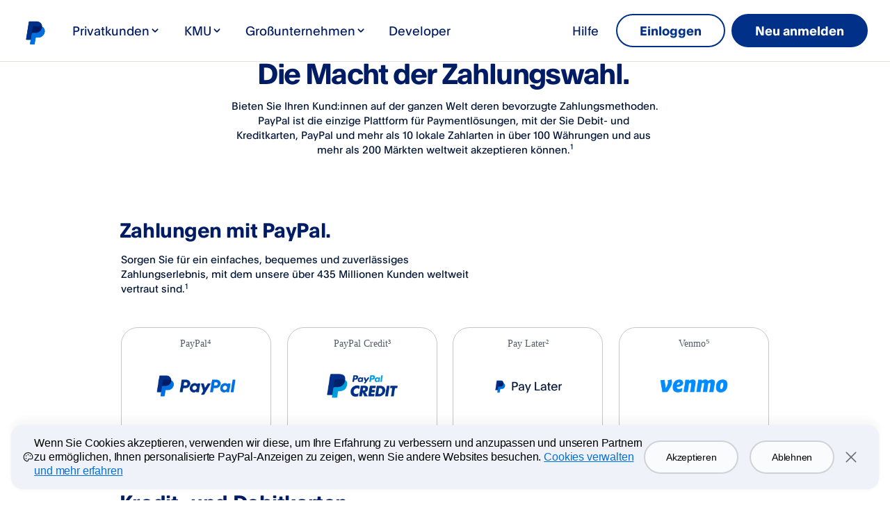

--- FILE ---
content_type: text/html; charset=utf-8
request_url: https://www.paypal.com/at/enterprise/payment-methods?utm_campaign=Braintree_Migration&utm_medium=Website&utm_source=Braintree
body_size: 20259
content:
 <!DOCTYPE html>
  <html lang="de-AT" dir="ltr">
  <head><script async src="https://www.paypalobjects.com/webcaptcha/ngrlCaptcha.min.js"></script>
    <meta charset="utf-8">
    <meta name="viewport" content="width=device-width, initial-scale=1, shrink-to-fit=no">
    <meta name="theme-color" content="#012169">
     <title>Globale und lokale Zahlungsquellen akzeptieren | PayPal AT</title>
<link rel="preconnect" href="https://www.gstatic.com" crossorigin>
<link rel="preconnect" href="https://www.paypalobjects.com" crossorigin>
<link nonce="iHLLbz53YKp4EMCbGltql3NeTp5zC1xPoi/AXQULnzUH1+Dd" rel="stylesheet" fetchpriority="high" href="https://www.paypalobjects.com/marketing/pp-com-components/themes/quantumLeap-Drq9DdAT.css">
<link nonce="iHLLbz53YKp4EMCbGltql3NeTp5zC1xPoi/AXQULnzUH1+Dd" rel="stylesheet" fetchpriority="high" href="https://www.paypalobjects.com/marketing/pp-com-components/component-chunks/helpers-c0adf426.css">
<style nonce="iHLLbz53YKp4EMCbGltql3NeTp5zC1xPoi/AXQULnzUH1+Dd">.qr-code-image-container{overflow:hidden;display:inline-block}.qr-code-appearance-default{background-color:#fff}.qr-code-appearance-inverse{background-color:#000}.qr-code.qr-code-large .qr-code-image-container{padding:.5rem .5rem .25rem;box-shadow:.25rem .25rem 1.75rem .375rem #00000024;border-radius:.5rem}.qr-code.qr-code-large .qr-code-image-container svg{border-radius:.5rem}.qr-code.qr-code-x-large .qr-code-image-container{padding:.75rem .75rem .5rem;box-shadow:.25rem .25rem 1.75rem .375rem #00000024;border-radius:.75rem}.qr-code.qr-code-small .qr-code-image-container{padding:.25rem}.qr-code-show{display:block}.qr-code-hide{display:none!important}.qr-code-fallback-small{width:5.375rem;height:5.375rem}.qr-code-fallback-small img,.qr-code-fallback-large img,.qr-code-fallback-x-large img{width:100%}
</style>
<style nonce="iHLLbz53YKp4EMCbGltql3NeTp5zC1xPoi/AXQULnzUH1+Dd">.app-download-group .app-download-group-row{display:none}.app-download-group .app-download-group-row-mobile{display:flex}@media (max-width: 47rem){.app-download-group .app-download-group-row-mobile.app-download-group-row-mobile-full-width{display:block}}.app-download-group .app-download-group-row-no-cta-mobile{display:flex}.app-download-group .app-download-group-row-align-center{justify-content:center;text-align:center}.app-download-group .app-download-group-row-align-end{justify-content:flex-end}.app-download-group .app-download-group-disclaimer{font-size:.875rem;line-height:1.375rem;margin-top:1.5rem;max-width:21.25rem;margin-bottom:0;padding-top:0}.app-download-group .app-download-group-disclaimer>*:first-child{margin-bottom:0;padding-top:0}.app-download-group .app-download-group-cta-sms-loading{opacity:.7;pointer-events:none}.app-download-group .app-download-group-col{flex:1}.app-download-group .app-download-group-text{margin-bottom:1.5rem}.app-download-group .app-download-group-image-col,.app-download-group .app-download-group-image-container{display:none}.app-download-group .app-download-group-phone-input-row{width:100%}.app-download-group .app-download-group-phone-input-wrapper{width:100%;max-width:24.25rem}.app-download-group .app-download-group-phone-input{display:flex;align-items:center;flex-direction:column;width:100%}.app-download-group .app-download-group-phone-input>input,.app-download-group .app-download-group-phone-input label{max-width:24.25rem}.app-download-group .app-download-group-phone-input div[id^=message_text-input]{color:var(--style-general-text)}.app-download-group .app-download-group-cta-desktop-container{margin-top:1rem;min-width:9.25rem}.app-download-group .app-download-group-success-msg-container{background-color:#0f8514;border-radius:.75rem;padding:1rem;max-width:23rem;color:#fff;display:flex;width:100%}.app-download-group .app-download-group-success-msg-container .app-download-group-success-msg-text{font-size:1.125rem;line-height:1.5rem;margin-inline-start:.625rem;text-align:start;color:#fff}.app-download-group .app-download-group-qr-row{display:flex}.app-download-group .app-download-group-qr-row .app-download-group-content-col{flex:1}.app-download-group .app-download-group-label-text{margin-top:1.5rem}.app-download-group-row-align-start .app-download-group-phone-input{max-width:24.25rem;align-items:flex-start}.app-download-group-row-align-start .app-download-group-qr-row-qr-and-sms .app-download-group-no-image-content-col .app-download-group-phone-input-row{display:flex}.app-download-group-row-align-start .app-download-group-qr-row-qr-and-sms .app-download-group-no-image-content-col .app-download-group-cta-desktop-container{margin-top:0;margin-inline-start:2rem;height:4rem;display:flex;flex-direction:column;justify-content:center}.app-download-group-row-align-center .app-download-group-col{display:flex;align-items:center;justify-content:center;flex-direction:column}.app-download-group-row-align-center .app-download-group-text{margin-bottom:1rem}.app-download-group-row-align-center .app-download-group-qr-row .app-download-group-content-col{align-items:center}.app-download-group-row-align-center .app-download-group-phone-input-row{display:flex;flex-direction:column;align-items:center}.app-download-group-row-align-end{justify-content:flex-end;text-align:end}.app-download-group-row-align-end .app-download-group-qr-row{flex-direction:row-reverse}.app-download-group-row-align-end .app-download-group-phone-input{max-width:24.25rem;align-items:flex-end}.app-download-group-row-align-end .app-download-group-disclaimer{float:end}.app-download-group-row-align-end .app-download-group-qr-row-qr-and-sms .app-download-group-no-image-content-col .app-download-group-phone-input-row{display:flex;flex-direction:row-reverse;align-items:flex-start}.app-download-group-row-align-end .app-download-group-qr-row-qr-and-sms .app-download-group-no-image-content-col .app-download-group-cta-desktop-container{margin-top:0;margin-inline-end:2rem;height:4rem;display:flex;flex-direction:column;justify-content:center}.app-download-group-row-align-end .app-download-group-qr-row-qr-and-sms .app-download-group-content-col,.app-download-group-row-align-end .app-download-group-qr-row-qr-and-sms .app-download-group-content-col .app-download-group-phone-input-row{display:flex;flex-direction:column;align-items:flex-end}.app-download-group-row-align-end .app-download-group-qr-row-qr-code-only .app-download-group-content-col{justify-content:end}.app-download-group-row-align-end .app-download-group-qr-row-qr-code-only .app-download-group-content-col .app-download-group-cta-desktop-container{margin-top:0}.app-download-group-variant-qr-and-sms .app-download-group-qr-row .app-download-group-image-col{border-inline-end:none;border-inline-start:none}.app-download-group-variant-qr-and-sms .app-download-group-no-image-col .app-download-group-disclaimer{width:95%;max-width:35rem}.app-download-group-variant-qr-and-sms .app-download-group-phone-input>input{padding:1.5625rem .6875rem .5625rem}.app-download-group-variant-qr-and-sms .app-download-group-phone-input>input:focus{padding:1.5625rem .6875rem .5625rem}.app-download-group-variant-qr-and-sms .app-download-group-phone-input>input:focus~label{top:.25rem}@media (max-width: 41rem){.app-download-group-variant-qr-and-sms .app-download-group-row-align-start .app-download-group-qr-row-qr-and-sms .app-download-group-no-image-content-col .app-download-group-phone-input-row,.app-download-group-variant-qr-and-sms .app-download-group-row-align-end .app-download-group-qr-row-qr-and-sms .app-download-group-no-image-content-col .app-download-group-phone-input-row{display:flex;flex-direction:column;align-items:flex-start}.app-download-group-variant-qr-and-sms .app-download-group-row-align-start .app-download-group-qr-row-qr-and-sms .app-download-group-no-image-content-col .app-download-group-cta-desktop-container,.app-download-group-variant-qr-and-sms .app-download-group-row-align-end .app-download-group-qr-row-qr-and-sms .app-download-group-no-image-content-col .app-download-group-cta-desktop-container{margin-top:1rem;margin-inline-start:0;height:auto;flex-wrap:wrap;flex-direction:row;align-items:flex-start;justify-content:flex-start;gap:.75rem;max-width:calc(100% + .75rem)}.app-download-group-variant-qr-and-sms .app-download-group-row-align-start .app-download-group-qr-row-qr-and-sms .app-download-group-no-image-content-col .app-download-group-cta-desktop-container a,.app-download-group-variant-qr-and-sms .app-download-group-row-align-end .app-download-group-qr-row-qr-and-sms .app-download-group-no-image-content-col .app-download-group-cta-desktop-container a,.app-download-group-variant-qr-and-sms .app-download-group-row-align-start .app-download-group-qr-row-qr-and-sms .app-download-group-no-image-content-col .app-download-group-cta-desktop-container button,.app-download-group-variant-qr-and-sms .app-download-group-row-align-end .app-download-group-qr-row-qr-and-sms .app-download-group-no-image-content-col .app-download-group-cta-desktop-container button{flex:0 1 auto}.app-download-group-variant-qr-and-sms .app-download-group-row-align-end .app-download-group-qr-row-qr-and-sms .app-download-group-no-image-content-col .app-download-group-phone-input-row{display:flex;flex-direction:column;align-items:flex-end}.app-download-group-variant-qr-and-sms .app-download-group-row-align-end .app-download-group-qr-row-qr-and-sms .app-download-group-no-image-content-col .app-download-group-cta-desktop-container{margin-inline-end:0}}@media (min-width: 64rem){.app-download-group .app-download-group-row{display:flex}.app-download-group .app-download-group-row-mobile{display:none}.app-download-group .app-download-group-image-col{display:block}.app-download-group .app-download-group-cta-desktop-container{display:flex;flex-wrap:wrap;align-items:flex-start;gap:.75rem;max-width:calc(100% + .75rem)}.app-download-group .app-download-group-cta-desktop-container a,.app-download-group .app-download-group-cta-desktop-container button{flex:0 1 auto}.app-download-group .app-download-group-image-container{display:flex}.app-download-group .app-download-group-image-container>img{min-height:7.875rem;min-width:7.875rem;max-height:7.875rem;max-width:7.875rem}.app-download-group .app-download-group-qr-row-qr-code-only .app-download-group-content-col{display:flex;align-items:center}.app-download-group-row-align-start .app-download-group-image-col{border-inline-end:.0625rem solid var(--style-stroke-color)}.app-download-group-row-align-start .app-download-group-qr-row-qr-and-sms .app-download-group-image-col{padding-inline-end:1rem;margin-inline-end:1rem}.app-download-group-row-align-start .app-download-group-qr-row-qr-code-only .app-download-group-image-col{padding-inline-end:4rem;margin-inline-end:4rem}.app-download-group-row-align-start .app-download-group-qr-row-qr-code-only .app-download-group-content-col .app-download-group-cta-desktop-container{margin-top:0}.app-download-group-row-align-center .app-download-group-image-container{margin-bottom:1.5rem}.app-download-group-row-align-center .app-download-group-cta-desktop-container{justify-content:center}.app-download-group-row-align-end .app-download-group-image-col{border-inline-start:.0625rem solid var(--style-stroke-color)}.app-download-group-row-align-end .app-download-group-qr-row-qr-and-sms .app-download-group-image-col{padding-inline-start:1rem;margin-inline-start:1rem}.app-download-group-row-align-end .app-download-group-qr-row-qr-code-only .app-download-group-image-col{padding-inline-start:4rem;margin-inline-start:4rem}.app-download-group-variant-qr-code-only{min-height:auto}.app-download-group-variant-qr-code-only .app-download-group-text{margin-bottom:0;margin-bottom:1.5rem}.app-download-group-variant-qr-code-only .app-download-group-cta-desktop-container{margin-top:0}.app-download-group-variant-qr-code-only .app-download-group-no-cta-col .app-download-group-text{max-width:15rem}.app-download-group-variant-qr-code-only .app-download-group-row-align-center .app-download-group-image-container{margin-bottom:0}.app-download-group-variant-qr-code-only .app-download-group-row-align-center .app-download-group-cta-desktop-container{margin-top:2rem}.app-download-group-variant-qr-code-only .app-download-group-row-align-end .app-download-group-no-cta-col{display:flex;flex-direction:column;align-items:flex-end}.app-download-group-variant-qr-and-sms{min-height:18rem}.app-download-group-no-image-variant-qr-and-sms{min-height:13.125rem}}
</style>
<style nonce="iHLLbz53YKp4EMCbGltql3NeTp5zC1xPoi/AXQULnzUH1+Dd">.regular .badge[data-ppui-info*=badge_],.compact .badge[data-ppui-info*=badge_],.quantum-leap .badge[data-ppui-info*=badge_],.quantum-leap-supreme .badge[data-ppui-info*=badge_],.ppe .badge[data-ppui-info*=badge_]{--badge-text-color-main: #001435;--badge-text-color-new: #001c64;--badge-background-color-main: #e6e0d9;--badge-background-color-type-new: #ffd140}.quantum-leap-supreme .badge[data-ppui-info*=badge_].badge-no-local-theme,.ppe .badge[data-ppui-info*=badge_].badge-no-local-theme{--badge-text-color-main: var(--component-button-primary-text);--badge-text-color-new: var(--component-button-primary-text);--badge-background-color-main: var(--style-fill-1);--badge-background-color-type-new: var(--style-fill-1)}.badge[data-ppui-info*=badge_]{padding:.4375rem .5rem;line-height:.625rem;font-size:.875rem;font-family:var(--font-family-strong);font-weight:var(--font-weight-strong);color:var(--badge-text-color-main);background-color:var(--badge-background-color-main);min-width:-moz-fit-content;min-width:fit-content;white-space:nowrap}.badge[data-ppui-info*=badge_].badge-size-small{padding:.25rem;line-height:.5rem;font-size:.6875rem;border-radius:.25rem}.badge[data-ppui-info*=badge_].badge-type-new{color:var(--badge-text-color-new);background-color:var(--badge-background-color-type-new)}.badge[data-ppui-info*=badge_].badge-type-new.gold-plate{color:#001c64;background-color:#fff}.badge[data-ppui-info*=badge_].badge-type-coming-soon{color:#0070e0;background-color:transparent;background-color:initial;border:1px solid;border-color:#0070e0;padding:.375rem .4375rem}.badge[data-ppui-info*=badge_].badge-type-coming-soon.badge-size-small{padding:.1875rem}.badge[data-ppui-info*=badge_].badge-type-coming-soon.blue-500-plate,.badge[data-ppui-info*=badge_].badge-type-coming-soon.blue-600-plate,.badge[data-ppui-info*=badge_].badge-type-coming-soon.blue-700-plate{color:#fff;border-color:#fff}.badge[data-ppui-info*=badge_].badge-type-coming-soon.gold-plate{color:#001c64;border-color:#001c64}.currency-input div[class$=prefix_wrapper]{border-radius:.25rem}.currency-badge{display:flex;align-items:center;gap:.25rem}.currency-badge .currency-badge-text{color:#001435}.currency-converter-input{text-align:start}.currency-converter-input .currency-converter-input-title{display:block;margin-bottom:.25rem}.currency-converter-input input{padding-inline-end:5.0625rem}.currency-converter-input .currency-input div[data-ppui][class$=icon_right]{width:auto;inset-inline-end:.6875rem}.currency-converter-input #sender-prefix,.currency-converter-input #receiver-prefix,.currency-converter-input #-prefix{opacity:1}.currency-converter{text-align:start;padding-block:.5rem}.currency-converter .currency-converter-input-container{display:flex}.currency-converter .currency-converter-error-alert{padding:0}.currency-converter .currency-converter-error-alert span[class*=status_icon]{margin-top:.25rem;margin-inline-end:.25rem}.currency-converter .currency-converter-xfr-icon svg path{fill:var(--style-general-text-muted)}.currency-converter.currency-converter-layout-vertical .currency-converter-input-container{flex-direction:column;gap:.75rem}.currency-converter.currency-converter-layout-vertical .currency-converter-xfr-icon{transform:rotate(90deg)}.currency-converter.currency-converter-layout-vertical .conversion-rate-display,.currency-converter.currency-converter-layout-vertical .currency-converter-error-alert{margin-top:.75rem}.currency-converter.currency-converter-layout-horizontal .currency-converter-input-container{flex-direction:row;gap:.5rem}.currency-converter.currency-converter-layout-horizontal .currency-converter-xfr-icon{align-self:flex-end;position:relative;bottom:1.25rem}.currency-converter.currency-converter-layout-horizontal .conversion-rate-display,.currency-converter.currency-converter-layout-horizontal .currency-converter-error-alert{margin-top:.5rem}.grid-compact .text-group .text-group-content-button-group .button-group{gap:1rem}@media screen and (min-width: 64rem){.grid-compact .text-group .text-group-content-button-group+.text-group-content-disclosure{margin-top:1.5rem}.grid-compact .text-group .text-group-content-button-group .button-group{gap:1.5rem}}.ppe .text-group>*+*{margin:0;margin-top:1rem}@media screen and (min-width: 64rem){.ppe .text-group>*+*{margin-top:clamp(1rem,.4285714285714286rem + .8928571428571428vw,1.5rem)}@supports not (font-size: clamp(1rem,.4285714285714286rem + .8928571428571428vw,1.5rem)){.ppe .text-group>*+*{margin-top:min(max(1rem,.4285714285714286rem + .8928571428571428vw),1.5rem)}}}.quantum-leap-supreme .text-group .text-group-eyebrow-text.heading-text-size-title{font-family:var(--font-family-strong);font-weight:var(--font-weight-strong)}.text-group>*+*{margin:0;margin-top:1rem}@media screen and (min-width: 107.875rem){.text-group>*+*{margin-top:1.5rem}}.text-group .text-group-content-button-group+.text-group-content-disclosure{margin-top:1rem}.text-group.text-group-alignment-center{text-align:center;display:flex;flex-direction:column;align-items:center}.text-group .text-group-logo{max-width:10rem;height:5rem}.text-group .text-group-eyebrow-container{display:flex;align-items:center;gap:.5rem}.text-group .text-group-headline{transform:translate(-.06em)}.text-group .text-group-headline,.text-group .text-group-paragraph{white-space:pre-wrap}.text-group .text-group-paragraph~ul{line-height:1.5rem;color:var(--style-headline-text)}@media only screen and (min-width: 41.0625rem){.text-group .text-group-paragraph~ul{padding-inline-start:1.5rem}}.text-group .text-group-paragraph+.text-group-paragraph{padding-top:.5rem}.text-group .text-group-action-group>a:last-of-type,.text-group .text-group-action-group>button:last-of-type{margin-bottom:0}.text-group .text-group-action-group .disclosure:first-child{margin-top:0}.text-group .text-group-action-group .disclosure{margin-top:1rem}.text-group .text-group-action-group .disclosure a{margin-bottom:0}.text-group ul,.text-group ol{line-height:1.5rem;color:var(--style-headline-text);padding-inline-start:1.5rem}.text-group ul li,.text-group ol li{margin-bottom:.25rem}.text-group .text-group-legal-text>*:first-child{margin-bottom:0;padding-top:0}.text-group .text-group-data-item:not(:first-child){padding-top:0}.text-group .feature-list{padding-inline-start:0}.text-group .feature-list li.feature-list-item{margin-bottom:0}[dir=rtl] .text-group-quotes-icon{display:inline-block;transform:scaleX(-1)}.text-group-quotes-icon path{fill:#0070e0;fill:var(--style-fill-2, #0070e0)}@media (min-width: 64rem){.text-group .text-group-action-group>a,.text-group .text-group-action-group>button{margin-bottom:0}.text-group .text-group-logo{max-width:12.5rem;height:6.25rem}}@media (min-width: 120rem){.text-group ul:not(.feature-list),.text-group ol{margin-top:1.5rem}}
</style>
<link nonce="iHLLbz53YKp4EMCbGltql3NeTp5zC1xPoi/AXQULnzUH1+Dd" rel="stylesheet" fetchpriority="high" href="https://www.paypalobjects.com/marketing/pp-com-components/component-chunks/Hero-08e79cc1.css">
<style nonce="iHLLbz53YKp4EMCbGltql3NeTp5zC1xPoi/AXQULnzUH1+Dd">.text-header-inner .text-header-inner-image{-o-object-fit:contain;object-fit:contain;margin:auto;margin-bottom:clamp(2rem,1.7833204930662558rem + .9244992295839755vw,2.375rem)}@supports not (font-size: clamp(2rem,1.7833204930662558rem + .9244992295839755vw,2.375rem)){.text-header-inner .text-header-inner-image{margin-bottom:min(max(2rem,1.7833204930662558rem + .9244992295839755vw),2.375rem)}}.text-header-inner .text-header-inner-image-align-start{margin-inline-start:0}.text-header-inner .text-header-inner-image-align-end{margin-inline-end:0}.text-header-inner .text-header-inner-img-size-small{max-width:4.5rem;max-height:4.5rem}.text-header-inner .text-header-inner-img-size-medium{max-width:8rem;max-height:8rem}.text-header-inner .text-header-inner-img-size-large{max-width:16rem;max-height:16rem}
</style>
<link nonce="iHLLbz53YKp4EMCbGltql3NeTp5zC1xPoi/AXQULnzUH1+Dd" rel="stylesheet" fetchpriority="high" href="https://www.paypalobjects.com/marketing/pp-com-components/component-chunks/LogoType-a4a62910.css">
<style nonce="iHLLbz53YKp4EMCbGltql3NeTp5zC1xPoi/AXQULnzUH1+Dd">.text-section-alignment-5-col-to-end{padding-top:clamp(12rem,-7.199999999999999rem + 30vw,28.8rem)}@supports not (font-size: clamp(12rem,-7.199999999999999rem + 30vw,28.8rem)){.text-section-alignment-5-col-to-end{padding-top:min(max(12rem,-7.199999999999999rem + 30vw),28.8rem)}}.text-section.text-section-variant-full-height{min-height:100vh}.text-section.text-section-variant-full-height .text-header-inner{margin-block:auto}@media (min-width: 64rem){.text-section-alignment-5-col-to-end{padding-top:0}}
</style>
<link rel="dns-prefetch" href="https://www.gstatic.com">
<link rel="dns-prefetch" href="https://www.paypalobjects.com">
<link rel="dns-prefetch" href="https://www.google-analytics.com">
<script nonce="iHLLbz53YKp4EMCbGltql3NeTp5zC1xPoi/AXQULnzUH1+Dd">!function(a,e){let t=a.createElement("script");function n(){a.head.appendChild(t)}t.async=!0,t.src="https://www.paypalobjects.com/pa/js/min/pa.js";let l=new CustomEvent("pypl_analytics_ready",{bubbles:!0,cancelable:!1});t.onload=function(){setTimeout(function(){e.PAYPAL.analytics.setup({data:"pgrp=main%3Amktg%3Aenterprise%3Aproduct%3Aenterprise-payment-methods&page=main%3Amktg%3Aenterprise%3Aproduct%3Aenterprise-payment-methods%3A%3A%3A&qual=&comp=ppcmsnodeweb&tsrce=ppcmsnodeweb&cu=0&ef_policy=gdpr_v2.1&c_prefs=&pxpguid=&pgst=1769874807203&calc=c9c6a61c82e6a&csci=bfd00506e1fb41c3a8abe917584b2505&nsid=piMTN9cZGfBkGkEoBl0ESkId8vJm9-lZ&rsta=de_DE&ccpg=at&pgtf=Nodejs&s=ci&env=live&xe=112102%2C112068%2C107814%2C113775%2C109112&xt=162363%2C162136%2C136569%2C173972%2C143574&pgsf=enterprise&bzsr=main&lgin=out&page_type=ecm&shir=main_mktg_enterprise_product&pros=3&event_props=cu%2Clgin%2Cpage%2Cxe%2Cxt&event_name=ppcom_page_viewed&page_segment=enterprise&user_props=cu%2Cxe%2Cxt%2Cutm_campaign%2Cutm_medium%2Cutm_source&lgcook=0&utm_campaign=Braintree_Migration&utm_medium=Website&utm_source=Braintree&server=origin&space_key=SKDENK"}),e.PAYPAL.analytics.setCWVData({"pgrp":"main:mktg:enterprise:product:enterprise-payment-methods","page":"main:mktg:enterprise:product:enterprise-payment-methods:::","comp":"ppcmsnodeweb","calc":"c9c6a61c82e6a","csci":"bfd00506e1fb41c3a8abe917584b2505","rsta":"de_DE","ccpg":"at","xe":"112102,112068,107814,113775,109112","xt":"162363,162136,136569,173972,143574","lgin":"out","lgcook":"0","server":"origin","space_key":"SKDENK","pageurl":"/enterprise/payment-methods"}),a.dispatchEvent(l)},0)},a.addEventListener("DOMContentLoaded",function(){"requestIdleCallback"in e?e.requestIdleCallback(n,{timeout:300}):setTimeout(n,100)})}(document,window);</script>
<meta name="application-name" content="PayPal">
<meta name="description" content="Akzeptieren Sie mit PayPal globale, lokale und Auslandszahlungen. Unsere flexiblen Zahlungsoptionen helfen Ihrem Unternehmen bei der Skalierung, während Ihre Kund:innen so bezahlen, wie sie wollen.">
<link rel="canonical" href="https://www.paypal.com/at/enterprise/payment-methods">
<meta property="og:type" content="website">
<meta property="og:url" content="https://www.paypal.com/at/enterprise/payment-methods">
<meta property="og:title" content="Globale und lokale Zahlungsquellen akzeptieren | PayPal AT">
<meta property="og:image" content="https://www.paypalobjects.com/marketing/web23/us/en/quantum-leap/ent/payment-methods/at-ch-be-de-payment-methods-meta-size-all.jpg">
<meta property="og:description" content="Akzeptieren Sie mit PayPal globale, lokale und Auslandszahlungen. Unsere flexiblen Zahlungsoptionen helfen Ihrem Unternehmen bei der Skalierung, während Ihre Kund:innen so bezahlen, wie sie wollen.">
<meta name="robots" content="max-image-preview:large" id="robots:max-image-preview">
<meta name="robots" content="max-video-preview:-1" id="robots:max-video-preview">
<meta name="twitter:card" content="summary">
<meta name="twitter:site" content="@paypal">
<meta name="twitter:title" content="Globale und lokale Zahlungsquellen akzeptieren | PayPal AT">
<meta name="twitter:image" content="https://www.paypalobjects.com/marketing/web23/us/en/quantum-leap/ent/payment-methods/at-ch-be-de-payment-methods-meta-size-all.jpg">
<meta name="twitter:description" content="Akzeptieren Sie mit PayPal globale, lokale und Auslandszahlungen. Unsere flexiblen Zahlungsoptionen helfen Ihrem Unternehmen bei der Skalierung, während Ihre Kund:innen so bezahlen, wie sie wollen.">
<script type="application/ld+json">{"@context":"http://www.schema.org","@type":"Corporation","@id":"https://www.paypal.com/at/#corporation","url":"https://www.paypal.com/at/","logo":"https://www.paypalobjects.com/webstatic/i/logo/rebrand/ppcom.png","name":"PayPal"}</script>
<script type="application/ld+json">{"@context":"https://schema.org","@id":"https://www.paypal.com/at/#website","@type":"WebSite","inLanguage":"at","url":"https://www.paypal.com/at/","name":"PayPal"}</script>
<script type="application/ld+json">{"@context":"https://schema.org","@type":"WebPage","@id":"https://www.paypal.com/at/enterprise/payment-methods#webpage","name":"Globale und lokale Zahlungsquellen akzeptieren","inLanguage":"at","image":{"@type":"ImageObject","@id":"https://www.paypalobjects.com/marketing/web23/us/en/quantum-leap/ent/payment-methods/at-ch-be-de-payment-methods-meta-size-all.jpg#primaryimage","url":"https://www.paypalobjects.com/marketing/web23/us/en/quantum-leap/ent/payment-methods/at-ch-be-de-payment-methods-meta-size-all.jpg"},"isPartOf":{"@id":"https://www.paypal.com/at/#website"},"primaryImageOfPage":{"@id":"https://www.paypalobjects.com/marketing/web23/us/en/quantum-leap/ent/payment-methods/at-ch-be-de-payment-methods-meta-size-all.jpg#primaryimage"}}</script>
<script type="application/ld+json">{"@context":"https://schema.org","@type":"Article","@id":"https://www.paypal.com/at/enterprise/payment-methods#article","isPartOf":{"@id":"https://www.paypal.com/at/enterprise/payment-methods#website"},"mainEntityOfPage":"https://www.paypal.com/at/enterprise/payment-methods#website","image":{"@id":"https://www.paypalobjects.com/marketing/web23/us/en/quantum-leap/ent/payment-methods/at-ch-be-de-payment-methods-meta-size-all.jpg#primaryimage"},"headline":"Zahlungsquellen","description":"Akzeptieren Sie mit PayPal globale, lokale und Auslandszahlungen. Unsere flexiblen Zahlungsoptionen helfen Ihrem Unternehmen bei der Skalierung, während Ihre Kund:innen so bezahlen, wie sie wollen.","publisher":{"@id":"https://www.paypal.com/at/#corporation"}}</script>
<style id="antiClickjack">html.js body {display: none !important;}</style>
<script nonce="iHLLbz53YKp4EMCbGltql3NeTp5zC1xPoi/AXQULnzUH1+Dd">if (self === top || 'www.paypal.com' === window.parent.location.hostname) {var antiClickjack = document.getElementById('antiClickjack');if (antiClickjack) {antiClickjack.parentNode.removeChild(antiClickjack);}} else {top.location = self.location;}</script>
<script nonce="iHLLbz53YKp4EMCbGltql3NeTp5zC1xPoi/AXQULnzUH1+Dd"> document.querySelector('html').classList.add('js');</script>
<script nonce="iHLLbz53YKp4EMCbGltql3NeTp5zC1xPoi/AXQULnzUH1+Dd">
      if (window.console || 'console' in window) {
        setTimeout(console.log.bind(console,'%c WARNING!!!', 'color:#FF8F1C; font-size:40px;'));
        setTimeout(console.log.bind(console,'%c This browser feature is for developers only. Please do not copy-paste any code or run any scripts here. It may cause your PayPal account to be compromised.', 'color:#003087; font-size:16px; font-weight: bold;'));
        setTimeout(console.log.bind(console,'%c For more information, http://en.wikipedia.org/wiki/Self-XSS', 'color:#003087; font-size:16px; font-weight: bold;'));
      }
      document.querySelector('html').classList.remove('no-js');</script>
<script type="application/json" id="policy-data">{
        "policies": ["CookieBanner"],
        "nonce":"iHLLbz53YKp4EMCbGltql3NeTp5zC1xPoi/AXQULnzUH1+Dd",
        "tenant":"paypal",
        "policyData": {"country":"AT","language":"de","isProd":true}
      }</script>
<script nonce="iHLLbz53YKp4EMCbGltql3NeTp5zC1xPoi/AXQULnzUH1+Dd">window.__DD_RUM_CONFIG__ = {"applicationId":"a3c34386-c9c5-4a16-b344-265a95997c64","env":"production","service":"ppcmsnodeweb","clientToken":"pubc2ea00ebdaf6a0f6395d8d4d458f2802","version":"2.52.0","site":"us5.datadoghq.com","sessionReplaySampleRate":0,"trackUserInteractions":true,"trackResources":true,"trackLongTasks":true}</script>
<script nonce="iHLLbz53YKp4EMCbGltql3NeTp5zC1xPoi/AXQULnzUH1+Dd">window.__DD_FEATURE_FLAGS__ = [{"key":"server","value":"origin"},{"key":"nav_sub_version","value":"less"}]</script>
<script nonce="iHLLbz53YKp4EMCbGltql3NeTp5zC1xPoi/AXQULnzUH1+Dd">'use strict';
          (function chat(d, w) {
            const s = d.createElement('script');
            s.src = 'https://www.paypalobjects.com/helpcenter/smartchat/sales/v1/open-chat.js';
            s.nonce = 'iHLLbz53YKp4EMCbGltql3NeTp5zC1xPoi/AXQULnzUH1+Dd';
            s.defer = 1;
            if (w.PAYPAL?.analytics) {
              d.head.appendChild(s);
            } else {
              d.addEventListener('pypl_analytics_ready', () => d.head.appendChild(s));
            }
          }(document, window));</script>
<script nonce="iHLLbz53YKp4EMCbGltql3NeTp5zC1xPoi/AXQULnzUH1+Dd">window.__GLOBAL_NAV_CONTEXT_HEADER__ = {"config":{"useMinimalHeader":false,"rtl":false,"smbRebrand":true,"compactHeader":false,"theme":"white","foundationTheme":"regular","fptiTracking":{"xe":"112102,112068","xt":"162363,162136"},"dwHeader":true},"content":{"mainMenuContent":[{"id":"1pdyNc1OL2Nqn62yGoFWmS","type":"subnavGrouped","align":"","text":"Privatkunden","mobileOnlyText":"","href":"/at/digital-wallet/how-paypal-works","subnavLinks":[{"id":"5sq6aH753zjAnV5338osc1","group":[{"mobilePrimaryText":"Zahlungsquelle hinzufügen","target":"_self","id":"59nbXBaVsmxjyoBybo89UG","text":"Zahlungsquelle hinzufügen","href":"/at/digital-wallet/ways-to-pay/add-payment-method"},{"target":"_self","id":"5zYlb80jJbr3vpKoV1H8jc","text":"Mit QR-Codes zahlen","href":"/at/digital-wallet/ways-to-pay/pay-with-qr-code"},{"target":"_self","id":"18szdwGz0sIGdukzyomiBm","text":"Mit Paypal zahlen","href":"/at/digital-wallet/ways-to-pay/checkout-with-paypal"}],"text":"Einkaufen und bezahlen","groupName":"SHOPBUY","mobileOnlyText":"Shopping & Prämien","mobileOnlyHref":"/at/digital-wallet/ways-to-pay","href":"/at/digital-wallet/ways-to-pay"},{"id":"1Fwe9mKa0Zd3UA2NgpWFBy","group":[{"target":"_self","id":"5WDOb7s6cIpkvBmwFL0l1m","text":"Geld senden","href":"/at/digital-wallet/send-receive-money/send-money"},{"target":"_self","id":"EvMNWdNVvvNxjBpJkRrtE","text":"Geld anfordern","href":"/at/digital-wallet/send-receive-money/request-money"},{"target":"_self","id":"5orD1tcajw2LFMl5Nbjxwb","text":"PayPal.Me","href":"/at/digital-wallet/send-receive-money/paypal-me"}],"text":"Geld senden und empfangen","groupName":"SENDRECEIVE","mobileOnlyText":"Geld senden und empfangen – Übersicht","mobileOnlyHref":"/at/digital-wallet/send-receive-money","href":"/at/digital-wallet/send-receive-money"},{"target":"_self","type":"card","align":"right","href":"/at/digital-wallet","iconUrl":"https://www.paypalobjects.com/marketing/web/US/en/rebrand/pictograms/personal-app.svg","iconImageAltText":"App herunterladen","text":"App herunterladen","id":"1GfGbq1fGNE8ZQKWuHMfaF"},{"target":"_self","type":"card","align":"right","href":"/at/digital-wallet/how-paypal-works","iconUrl":"https://www.paypalobjects.com/marketing/web/US/en/rebrand/pictograms/personal-how-it-works.svg","iconImageAltText":"So funktioniert PayPal","text":"So funktioniert PayPal","id":"3AB8v7W2wC6ptXLku0Snse"}],"segmentTitle":{"target":"_self","id":"6xtod6MLCh7uew27U4seLu","text":"PayPal für dich","href":"/at/digital-wallet/how-paypal-works"}},{"id":"bL2UdmOEc8yNwkQ1B7D63","type":"subnavGrouped","align":"","text":"KMU","mobileOnlyText":"","href":"","subnavLinks":[{"id":"31M5JLrlLb1bacSUCbm83","group":[{"target":"_self","id":"71SooVNQhAOOPfkojlRPgJ","text":"Übersicht","href":"/at/business","align":"left"},{"target":"_self","id":"4a2mue9HOQtCRUixwiaTB3","text":"Erste Schritte","href":"/at/business/getting-started","align":"left"},{"target":"_self","id":"46K04DTf2irwDJV0d7L75c","text":"Alle Lösungen","href":"/at/business"},{"target":"_self","id":"7lsV4VGlAFykaZ64EK7jOv","text":"Zahlungen akzeptieren","href":"/at/business/accept-payments"},{"target":"_self","id":"by5YayAgBlguM5FiCycoX","text":"Geld senden","href":"/at/business/make-payments"},{"target":"_self","id":"01Bvqp5o0YVdz3GxgsSIeI","text":"Risiko verwalten","href":"/at/business/manage-risk"},{"target":"_self","id":"56rxYVTYcDYUlCfDjomEUl","text":"Wachstum beschleunigen","href":"/at/business/accelerate-growth"},{"target":"_self","id":"699zt1Cvk1Dr6MDl7ThY2A","text":"Abläufe optimieren","href":"/at/business/streamline-operations"}],"text":"Kleine und mittelständische Unternehmen","groupName":"","mobileOnlyText":"","mobileOnlyHref":"","href":""}]},{"id":"4KKernh9lyk2iimSJEVNjV","type":"subnavGrouped","align":"","text":"Großunternehmen","mobileOnlyText":"","href":"/at/enterprise","subnavLinks":[{"id":"1IGVoeOjViRf9CtI5vugxn","group":[{"target":"_self","id":"4whZBkC9nCvCn78TzYsz7o","text":"Payment Processing","href":"/at/enterprise/payment-processing","align":"left"},{"target":"_self","id":"49sAVYCF7evZHCldYV57GC","text":"PayPal akzeptieren","href":"/at/enterprise/payment-processing/accept-paypal"},{"mobilePrimaryText":"Payment Methods","target":"_self","id":"4qAinNx0XjxCF6ePnTlaoS","text":"Zahlungsmethoden","href":"/at/enterprise/payment-methods"}],"text":"Payments","groupName":"","mobileOnlyText":"","mobileOnlyHref":"","href":""},{"target":"_self","type":"card","align":"right","href":"/at/enterprise/contact-sales","iconUrl":"https://www.paypalobjects.com/marketing/web/US/en/rebrand/pictograms/enterprise-contact.svg","iconImageAltText":"Contact Sales","text":"Sales kontaktieren","id":"1IDmhufHw6iTlHW6GFHUzS"}],"segmentTitle":{"target":"_self","id":"1yhhLV6o2Upnf0pGeVqdoN","text":"PayPal für Großunternehmen","href":"/at/enterprise"}},{"id":"2mF6wxWdqkaGGCsob1rah1","type":"linkOnly","align":"right","text":"Hilfe","mobileOnlyText":"","href":"/at/cshelp/personal","subnavLinks":[]},{"id":"7nKHHmDZTEDmczLRVwODNg","type":"linkOnly","align":"","text":"Developer","mobileOnlyText":"","href":"https://developer.paypal.com/home/","subnavLinks":[]}],"minimalHeader":{"labelMenuButton":"Menu","labelClose":"Close","logo":{"target":"_self","logoName":"paypal_rebrand","id":"2ly3izDjjyU08FCvBG4V4b","text":"PayPal-Logo","href":"/at/home","url":"https://www.paypalobjects.com/marketing/web/logos/paypal-mark-color.svg"},"headerButtons":[{"theme":"SMB and LE","clickEventName":"SignUp_CTA","isLoggedIn":false,"id":"ul-btn","text":"Einloggen","href":"/signin?enterprise=true","color":"secondary","target":"_self","amplitudeKey":"ul-btn"},{"theme":"SMB and LE","clickEventName":"SignUp_CTA","id":"signup-button","text":"Neu anmelden","href":"/at/webapps/mpp/account-selection","color":"primary","target":"_self","isSublistMobile":true,"amplitudeKey":"signup-button"}]},"sublistMobile":[{"id":"signup-button","target":"_self","type":"cta","theme":"SMB and LE","clickEventName":"SignUp_CTA","isSublistMobile":true,"text":"Neu anmelden","href":"/at/webapps/mpp/account-selection","amplitudeKey":"signup-button"}]},"hosted_by":"LRU","version":"rebrand"};</script>
<link href="https://www.paypalobjects.com/globalnav/css/main-b25ARLg3.css" rel="stylesheet">
<script nonce="iHLLbz53YKp4EMCbGltql3NeTp5zC1xPoi/AXQULnzUH1+Dd">window.__GLOBAL_NAV_CONTEXT_FOOTER__ = {"config":{"loggedIn":false,"rtl":false,"theme":"white","foundationTheme":"regular","brand":"paypal","useHtmlBaseFontSize":true,"hideCountrySelector":false},"content":{"mainLinks":{"list":[{"id":"2jJMGHhykwktYpwvXHXcB0","text":"Hilfe und Kontakt","href":"/at/cshelp/personal","target":"_self"},{"id":"4N5nfPPPKD1Hym91w1SeZu","text":"Gebühren","href":"/at/digital-wallet/paypal-consumer-fees","target":"_self"},{"id":"59sCWyHzoDNOBUVT52nEJn","text":"Sicherheit","href":"/at/security","target":"_self"},{"id":"10xmOjOYtcYNEw2KP1WSn7","text":"Vorteile","href":"/at/digital-wallet/how-paypal-works","target":"_self"},{"id":"6DJT8QKIu3lfNq8PeXUsvp","text":"Shop","href":"/at/webapps/mpp/offers","target":"_self"},{"id":"6J8cdPAf2bEY9yZ19yijBr","text":"Apps","href":"/at/digital-wallet","target":"_self"},{"id":"1ftgGXNUcawYUH1UkCK1Yl","text":"Presse","href":"https://newsroom.deatch.paypal-corp.com?categoryId=company-news","target":"_blank"},{"id":"7GDFV2OqNnlDFfblR4QpKM","text":"Integrations-Center","href":"https://developer.paypal.com","target":"_blank"},{"id":"WpMUMlmnXXlaYG5pQJm4rj","text":"EU Digital Services Act","href":"https://www.paypalobjects.com/marketing/web/complaince/EU-Digital-Services-Act-at-PayPal.pdf","target":"_self"}]},"secondaryLinks":{"list":[{"id":"5j2wu61BjOGixxEYK1xQZN","text":"Über PayPal","href":"/at/webapps/mpp/about","target":"_self"},{"id":"6Cpwq1gWDxdKy53DiXdPbe","text":"Blog","href":"https://newsroom.deatch.paypal-corp.com","target":"_self"},{"id":"7Hc95qSx5BvCowSg4WFlGr","text":"Jobs","href":"https://careers.pypl.com/home/","target":"_self"}]},"tertiaryLinks":{"list":[{"id":"4oEpS97u8mg7speGSSAsUx","text":"© 1999–{{currentYear}} PayPal. Alle Rechte vorbehalten.","target":"_self"},{"id":"5vC50NLvv0qoz7FvsmnSXS","text":"Barrierefreiheit","href":"/at/webapps/mpp/accessibility","target":"_self"},{"id":"6FFf2f34mxHJucZBvNZPid","text":"Rechtlicher Hinweis","href":"/at/webapps/mpp/imprint","target":"_self"},{"id":"37D9QNSu5osSkCwEDOjj1u","text":"Cookies","href":"https://www.paypal.com/myaccount/privacy/cookiePrefs","target":"_self"},{"id":"1jCOB62Avb2IchkEzGY2VC","text":"Datenschutz","href":"/privacy-center","target":"_self"},{"id":"29f06Xx9t4MmIzLF1Wfxi9","text":"AGB","href":"https://www.paypal.com/at/webapps/mpp/ua/legalhub-full","target":"_self"},{"id":"1NSTCGk6Fo9QA1vIe4FZc0","text":"Beschwerden","href":"/at/cshelp/complaints","target":"_self"}]},"country":{"flag":{"href":"/at/webapps/mpp/country-worldwide","text":"Alle Länder/Regionen anzeigen","imageUrl":"https://www.paypalobjects.com/webstatic/mktg/icons/sprite_countries_flag4.png","locale":"AT","target":"_self"}},"footerNotes":null,"logo":{"id":"3gZ2gUEXz2vrHmU1zlOc6h","text":"PayPal Logo","href":"/at/home"}},"hosted_by":"JUNO","version":"rebrand"};</script>
<script src="https://www.paypalobjects.com/globalnav/js/main-vN2jvfBl.js" type="module"></script>
<style nonce="iHLLbz53YKp4EMCbGltql3NeTp5zC1xPoi/AXQULnzUH1+Dd">button,hr,input{overflow:visible}progress,sub,sup{vertical-align:baseline}[type="checkbox"],[type="radio"],legend{box-sizing:border-box;padding:0}html{box-sizing:border-box;font-synthesis:style small-caps;-webkit-text-size-adjust:100%;line-height:1.15}*,:after,:before{box-sizing:inherit}body,html{height:100%}body{-webkit-font-smoothing:antialiased;-moz-osx-font-smoothing:grayscale;margin:0}details,main{display:block}h1{font-size:2em;margin:.67em 0}hr{box-sizing:content-box;height:0}code,kbd,pre,samp{font-family:monospace;font-size:1em}a{background-color:transparent}abbr[title]{border-bottom:none;text-decoration:underline;-webkit-text-decoration:underline dotted;text-decoration:underline dotted}b,strong{font-weight:bolder}small{font-size:80%}sub,sup{font-size:75%;line-height:0;position:relative}sub{bottom:-0.25em}sup{top:-0.5em}img{border-style:none}button,input,optgroup,select,textarea{font-family:inherit;font-size:100%;line-height:1.15;margin:0}button,select{text-transform:none}[type="button"],[type="reset"],[type="submit"],button{-webkit-appearance:button}[type="button"]::-moz-focus-inner,[type="reset"]::-moz-focus-inner,[type="submit"]::-moz-focus-inner,button::-moz-focus-inner{border-style:none;padding:0}[type="button"]:-moz-focusring,[type="reset"]:-moz-focusring,[type="submit"]:-moz-focusring,button:-moz-focusring{outline:ButtonText dotted 1px}fieldset{padding:.35em .75em .625em}legend{color:inherit;display:table;max-width:100%;white-space:normal}textarea{overflow:auto}[type="number"]::-webkit-inner-spin-button,[type="number"]::-webkit-outer-spin-button{height:auto}[type="search"]{-webkit-appearance:textfield;outline-offset:-2px}[type="search"]::-webkit-search-decoration{-webkit-appearance:none}::-webkit-file-upload-button{-webkit-appearance:button;font:inherit}summary{display:list-item}[hidden],template{display:none}</style>
<style nonce="iHLLbz53YKp4EMCbGltql3NeTp5zC1xPoi/AXQULnzUH1+Dd">@font-face{font-family:PayPalOpen;font-weight:450;font-display:swap;font-style:normal;src:url("https://www.paypalobjects.com/paypal-ui/fonts/PayPalOpen-Regular.woff2") format("woff2");}@font-face{font-family:PayPalOpen;font-weight:700;font-display:swap;font-style:normal;src:url("https://www.paypalobjects.com/paypal-ui/fonts/PayPalOpen-Bold.woff2") format("woff2");}body,html{font-family:PayPalOpen,Helvetica Neue,Arial,sans-serif;}</style>
<link rel="preload" as="font" crossOrigin href="https://www.paypalobjects.com/paypal-ui/fonts/PayPalOpen-Regular.woff2" type="font/woff2">
<link rel="preload" as="font" crossOrigin href="https://www.paypalobjects.com/paypal-ui/fonts/PayPalOpen-Bold.woff2" type="font/woff2">
<link rel="apple-touch-icon" sizes="64x64" href="https://www.paypalobjects.com/webstatic/icon/pp64.png">
<link rel="apple-touch-icon" sizes="72x72" href="https://www.paypalobjects.com/webstatic/icon/pp72.png">
<link rel="apple-touch-icon" sizes="114x114" href="https://www.paypalobjects.com/webstatic/icon/pp114.png">
<link rel="apple-touch-icon" sizes="144x144" href="https://www.paypalobjects.com/webstatic/icon/pp144.png">
<link rel="apple-touch-icon" sizes="258x258" href="https://www.paypalobjects.com/webstatic/icon/pp144.png">
<link rel="icon" sizes="32x32" href="https://www.paypalobjects.com/webstatic/icon/pp32.png">
<link rel="shortcut icon" sizes="32x32" href="https://www.paypalobjects.com/webstatic/icon/favicon.ico" type="image/x-icon">
<link rel="shortcut icon" sizes="196x196" href="https://www.paypalobjects.com/webstatic/icon/pp196.png">
    <style nonce="iHLLbz53YKp4EMCbGltql3NeTp5zC1xPoi/AXQULnzUH1+Dd" data-emotion="ppcmsnodeweb 5u9xp0 bommqd d0h82c eafsb2 1rpqgxa vur93n 1j5qstq ms53tc dnfkog 1qcfi09 zna116-button_base-text_button_lg">.ppcmsnodeweb-5u9xp0{padding-bottom:clamp(2rem, -1.1999999999999997rem + 5vw, 4.8rem);grid-row-gap:var(--grid-gap);grid-template-rows:minmax(50px, auto);grid-auto-rows:minmax(50px, auto);}@supports not (font-size: clamp(2rem, -1.1999999999999997rem + 5vw, 4.8rem)){.ppcmsnodeweb-5u9xp0{padding-bottom:min(max(2rem, -1.1999999999999997rem + 5vw), 4.8rem);}}.ppcmsnodeweb-bommqd{-webkit-align-self:auto;-ms-flex-item-align:auto;align-self:auto;display:block;grid-row-start:auto;grid-row-end:auto;grid-column-start:3;grid-column-end:-3;z-index:1;}@media only screen and (min-width: 64rem){.ppcmsnodeweb-bommqd{grid-column-start:5;grid-column-end:span 8;}}.ppcmsnodeweb-d0h82c{padding-bottom:clamp(1rem, -0.5999999999999999rem + 2.5vw, 2.4rem);padding-top:clamp(2rem, -1.1999999999999997rem + 5vw, 4.8rem);grid-row-gap:var(--grid-gap);grid-template-rows:minmax(50px, auto);grid-auto-rows:minmax(50px, auto);}@supports not (font-size: clamp(1rem, -0.5999999999999999rem + 2.5vw, 2.4rem)){.ppcmsnodeweb-d0h82c{padding-bottom:min(max(1rem, -0.5999999999999999rem + 2.5vw), 2.4rem);}}@supports not (font-size: clamp(2rem, -1.1999999999999997rem + 5vw, 4.8rem)){.ppcmsnodeweb-d0h82c{padding-top:min(max(2rem, -1.1999999999999997rem + 5vw), 4.8rem);}}.ppcmsnodeweb-eafsb2{-webkit-align-self:auto;-ms-flex-item-align:auto;align-self:auto;display:block;grid-row-start:auto;grid-row-end:auto;grid-column-start:3;grid-column-end:span 4;padding-bottom:clamp(2rem, -1.1999999999999997rem + 5vw, 4.8rem);z-index:1;}@supports not (font-size: clamp(2rem, -1.1999999999999997rem + 5vw, 4.8rem)){.ppcmsnodeweb-eafsb2{padding-bottom:min(max(2rem, -1.1999999999999997rem + 5vw), 4.8rem);}}@media only screen and (min-width: 64rem){.ppcmsnodeweb-eafsb2{grid-column-end:span 7;}}@media only screen and (min-width: 91.875rem){.ppcmsnodeweb-eafsb2{grid-column-end:span 6;}}.ppcmsnodeweb-1rpqgxa{-webkit-align-self:auto;-ms-flex-item-align:auto;align-self:auto;display:block;grid-row-start:auto;grid-row-end:auto;grid-column-start:3;grid-column-end:7;z-index:1;}@media only screen and (min-width: 41.0625rem){.ppcmsnodeweb-1rpqgxa{grid-column-start:3;grid-column-end:7;}}@media only screen and (min-width: 64rem){.ppcmsnodeweb-1rpqgxa{grid-column-start:3;grid-column-end:span 12;}}.ppcmsnodeweb-vur93n{-webkit-align-self:auto;-ms-flex-item-align:auto;align-self:auto;display:block;grid-row-start:auto;grid-row-end:auto;grid-column-start:3;grid-column-end:span 2;z-index:1;}@media only screen and (min-width: 41.0625rem){.ppcmsnodeweb-vur93n{grid-column-start:3;grid-column-end:span 1;}}@media only screen and (min-width: 64rem){.ppcmsnodeweb-vur93n{grid-column-start:3;grid-column-end:span 3;}}@media only screen and (min-width: 91.875rem){.ppcmsnodeweb-vur93n{grid-column-start:3;grid-column-end:span 3;}}.ppcmsnodeweb-1j5qstq{-webkit-align-self:auto;-ms-flex-item-align:auto;align-self:auto;display:block;grid-row-start:auto;grid-row-end:auto;grid-column-start:auto;grid-column-end:span 2;z-index:1;}@media only screen and (min-width: 41.0625rem){.ppcmsnodeweb-1j5qstq{grid-column-start:auto;grid-column-end:span 1;}}@media only screen and (min-width: 64rem){.ppcmsnodeweb-1j5qstq{grid-column-start:auto;grid-column-end:span 3;}}@media only screen and (min-width: 91.875rem){.ppcmsnodeweb-1j5qstq{grid-column-start:auto;grid-column-end:span 3;}}.ppcmsnodeweb-ms53tc{-webkit-align-self:auto;-ms-flex-item-align:auto;align-self:auto;display:block;grid-row-start:auto;grid-row-end:auto;grid-column-start:3;grid-column-end:span 2;z-index:1;}@media only screen and (min-width: 41.0625rem){.ppcmsnodeweb-ms53tc{grid-column-start:auto;grid-column-end:span 1;}}@media only screen and (min-width: 64rem){.ppcmsnodeweb-ms53tc{grid-column-start:auto;grid-column-end:span 3;}}@media only screen and (min-width: 91.875rem){.ppcmsnodeweb-ms53tc{grid-column-start:auto;grid-column-end:span 3;}}.ppcmsnodeweb-dnfkog{padding-bottom:clamp(3rem, -1.7999999999999998rem + 7.5vw, 7.2rem);padding-top:clamp(1rem, -0.5999999999999999rem + 2.5vw, 2.4rem);grid-row-gap:var(--grid-gap);grid-template-rows:minmax(50px, auto);grid-auto-rows:minmax(50px, auto);}@supports not (font-size: clamp(3rem, -1.7999999999999998rem + 7.5vw, 7.2rem)){.ppcmsnodeweb-dnfkog{padding-bottom:min(max(3rem, -1.7999999999999998rem + 7.5vw), 7.2rem);}}@supports not (font-size: clamp(1rem, -0.5999999999999999rem + 2.5vw, 2.4rem)){.ppcmsnodeweb-dnfkog{padding-top:min(max(1rem, -0.5999999999999999rem + 2.5vw), 2.4rem);}}.ppcmsnodeweb-1qcfi09{-webkit-align-self:auto;-ms-flex-item-align:auto;align-self:auto;display:block;grid-row-start:auto;grid-row-end:auto;grid-column-start:3;grid-column-end:7;z-index:1;}@media only screen and (min-width: 41.0625rem){.ppcmsnodeweb-1qcfi09{grid-column-start:3;grid-column-end:7;}}@media only screen and (min-width: 64rem){.ppcmsnodeweb-1qcfi09{grid-column-start:5;grid-column-end:span 8;}}.ppcmsnodeweb-zna116-button_base-text_button_lg{position:relative;border-radius:1000px;color:#ffffff;cursor:pointer;display:inline-block;min-width:6rem;text-align:center;-webkit-text-decoration:none;text-decoration:none;-webkit-transition:color 0.20s ease,background-color 0.20s ease,border-color 0.20s ease,box-shadow 0.20s ease;transition:color 0.20s ease,background-color 0.20s ease,border-color 0.20s ease,box-shadow 0.20s ease;border:0.125rem solid #003087;color:#ffffff;font-family:PayPalOpen-Bold,"Helvetica Neue",Arial,sans-serif;font-size:1.125rem;line-height:1.5rem;font-weight:400;background-color:#003087;padding:0.625rem 1.875rem;}@media screen and (max-width: 752px){.ppcmsnodeweb-zna116-button_base-text_button_lg{font-size:min(1.125rem, 36px);line-height:min(1.5rem, 48px);}}.ppcmsnodeweb-zna116-button_base-text_button_lg:hover,.ppcmsnodeweb-zna116-button_base-text_button_lg:active,.ppcmsnodeweb-zna116-button_base-text_button_lg:visited{color:#ffffff;}.ppcmsnodeweb-zna116-button_base-text_button_lg:hover{-webkit-text-decoration:none;text-decoration:none;background-color:#0070e0;border-color:#0070e0;}.ppcmsnodeweb-zna116-button_base-text_button_lg:active{outline:none;background-color:#001c64;border-color:#001c64;}.ppcmsnodeweb-zna116-button_base-text_button_lg:focus{outline:none;}.ppcmsnodeweb-zna116-button_base-text_button_lg:focus:after{content:'';position:absolute;top:-0.125rem;left:-0.125rem;border:0.1875rem solid #097ff5;box-shadow:0 0 0 0.375rem rgba(209, 229, 249, 0.9);border-radius:inherit;text-indent:-0.125rem;width:calc(100% - -0.25rem);height:calc(100% - -0.25rem);pointer-events:none;}[dir='rtl'] .ppcmsnodeweb-zna116-button_base-text_button_lg:focus:after{left:0;right:-0.125rem;}</style>
    <script type="module" crossorigin src="https://www.paypalobjects.com/ppcmsnodeweb/pp-com-components/pp-com-components-bebebce2.js"></script>
    <script async type="module" nonce="iHLLbz53YKp4EMCbGltql3NeTp5zC1xPoi/AXQULnzUH1+Dd" src="https://www.paypalobjects.com/ppcmsnodeweb/pp-com-components/datadog-629d9f48.js"></script>
    <style nonce="iHLLbz53YKp4EMCbGltql3NeTp5zC1xPoi/AXQULnzUH1+Dd">.document-body-root{background:#f1efea}.document-body:not(.full-width){max-width:140rem}.document-body{margin:0 auto;background:#ffffff}#globalnav-header[data-nav-version*=legacy]~.document-body{padding-top:3.5rem}.document-footer{background:#ffffff}#globalnav-header:has(header[class*=smb-rebrand-gn-header])~div.document-body{padding-top:3.5rem}@media (min-width: 64rem){#globalnav-header:has(header[class*=smb-rebrand-gn-header])~div.document-body{padding-top:5.5rem}}@media (min-width: 91.875rem){#globalnav-header[data-nav-version*=legacy]~.document-body{padding-top:5.5rem}}.document-footer .disclosure{padding-bottom:100px;grid-column-start:3;grid-column-end:-3}@media (min-width: 48rem){.document-footer .disclosure{padding-bottom:60px}}.document-footer .disclosure-item{grid-column-start:3;grid-column-end:-3}@media only screen and (min-width: 140rem){.document-body:not(.full-width){border-style:solid;border-width:0 1px 0 1px;border-color:#dbd8d0}}#globalnav-footer-wrapper .disclosure{opacity:1!important}
</style>
  </head>
  <body>
    
    <div id="root"><div class="document-body-root" data-hosted-by="ppcmsnodeweb" dir="ltr" data-source="1"><div><!-- [regionalbanner:fragment] --></div><div id="globalnav-header" data-nav-version="rebrand" data-nav-sub-version="v1"><header data-building-block="organism" translate="no" data-theme="regular" class="_gn-header_1cu9p_1172 _smb-rebrand-gn-header_1cu9p_2079 _default-font_1cu9p_970 _regular-grid_1cu9p_913 _white_1cu9p_3 _gn-header--enhanced_1cu9p_1673"><div class="_gn-header-outer__wrapper_1cu9p_2039"><div class="_gn-header__wrapper_1cu9p_2486 _container_1cu9p_1616"><div class="_pypl-logo-wrapper_1cu9p_1821 undefined _paypal-logo-desktop_1cu9p_2583 _paypal-logo-mobile_1cu9p_2612"><a href="/at/home" data-pa-click="{&quot;link&quot;:&quot;Header-Logo-PayPal-Logo&quot;,&quot;event_name&quot;:&quot;ppcom_header_logo_clicked&quot;,&quot;comp&quot;:&quot;globalnavnodeweb&quot;,&quot;space_key&quot;:&quot;SKSVPL&quot;}" data-testid="header-logo" style="background-image: url(https://www.paypalobjects.com/marketing/web/logos/paypal-mark-color.svg);" class="_pypl-logo_2a3j6_4 _pypl-logo_1cu9p_1821">PayPal-Logo</a></div><nav id="main-menu" class="_main-menu_1cu9p_1153"><ul class="_main-menu__sublist_1cu9p_2513"><li class="_sublist-cta-wrapper_1cu9p_1430"><a href="/at/webapps/mpp/account-selection" data-testid="legacy-mobile-signup" data-pa-click="{&quot;link&quot;:&quot;Header-MainMenu-Neu anmelden&quot;,&quot;event_name&quot;:&quot;ppcom_header_signup_clicked&quot;,&quot;comp&quot;:&quot;globalnavnodeweb&quot;,&quot;space_key&quot;:&quot;SKSVPL&quot;}" role="link" class="_pypl-btn_1q7vs_1 _pypl-btn--outline-white_1q7vs_39 _sublist-cta_1cu9p_1430">Neu anmelden</a></li></ul><div class="_main-menu-wrapper_1cu9p_5984"><ul class="_main-menu-list_1cu9p_2119"><li><button id="1pdyNc1OL2Nqn62yGoFWmS" aria-controls="submenu-1pdyNc1OL2Nqn62yGoFWmS" aria-expanded="false" data-text="Privatkunden" data-pa-click="{&quot;link&quot;:&quot;Header-MainMenu-Privatkunden&quot;,&quot;event_name&quot;:&quot;ppcom_header_link_clicked&quot;,&quot;comp&quot;:&quot;globalnavnodeweb&quot;,&quot;space_key&quot;:&quot;SKSVPL&quot;}" class="_glnv-header__subnav-control_1cu9p_1213 _main-link_1cu9p_1196">Privatkunden<span class="_glnv-header__subnav-control-icon_1cu9p_2147"></span></button><div id="submenu-1pdyNc1OL2Nqn62yGoFWmS" aria-label="Privatkunden" role="region" class="_submenu-wrapper_1cu9p_1292"><div id="header-1pdyNc1OL2Nqn62yGoFWmS" class="_container_1cu9p_1616"><div class="_gn-header__subnav_1cu9p_1303"><div class="_segment-title-container_1cu9p_2364"><h2><a href="/at/digital-wallet/how-paypal-works" data-pa-click="{&quot;link&quot;:&quot;Header-Nav-Privatkunden-PayPal für dich&quot;,&quot;event_name&quot;:&quot;ppcom_header_link_clicked&quot;,&quot;comp&quot;:&quot;globalnavnodeweb&quot;,&quot;space_key&quot;:&quot;SKSVPL&quot;}" tabIndex="0" class="_segment-title-link_1cu9p_2369 _segment-title-link-href_1cu9p_3202">PayPal für dich<span class="_segment-title-link_href_arrow_1cu9p_3177"></span></a></h2></div><div class="_dw-submenu-container_1cu9p_2156"><div class="_wd-75_1cu9p_2160 _wd-75-6_1cu9p_4013"><div class="_submenu-col_1cu9p_1349 _wd-col-6_1cu9p_3433"><h3 class="submenu-col__header-div"><a href="/at/digital-wallet/ways-to-pay" data-pa-click="{&quot;link&quot;:&quot;Header-Subnav-Privatkunden-Einkaufen und bezahlen&quot;,&quot;event_name&quot;:&quot;ppcom_header_link_clicked&quot;,&quot;comp&quot;:&quot;globalnavnodeweb&quot;,&quot;space_key&quot;:&quot;SKSVPL&quot;}" tabIndex="0" class="_submenu-col__header_1cu9p_1427 _submenu-col__header_with_href_1cu9p_3312"><span class="_submenu-col__header_text_container_1cu9p_5354">Einkaufen und bezahlen<span class="_submenu-col__header_with_href_arrow_1cu9p_5401"></span></span></a></h3><ul class="_accordion-close_1cu9p_4161"><li class="_link-type_with_href_1cu9p_2172 SHOPBUY"><a href="/at/digital-wallet/ways-to-pay/add-payment-method" tabIndex="0" data-pa-click="{&quot;link&quot;:&quot;Header-Subnav-Privatkunden-Einkaufen und bezahlen-Zahlungsquelle hinzufügen&quot;,&quot;event_name&quot;:&quot;ppcom_header_link_clicked&quot;,&quot;comp&quot;:&quot;globalnavnodeweb&quot;,&quot;space_key&quot;:&quot;SKSVPL&quot;}" aria-label="Zahlungsquelle hinzufügen " class="_submenu-navlink_1cu9p_2172">Zahlungsquelle hinzufügen</a></li><li class="_link-type_with_href_1cu9p_2172 SHOPBUY"><a href="/at/digital-wallet/ways-to-pay/pay-with-qr-code" tabIndex="0" data-pa-click="{&quot;link&quot;:&quot;Header-Subnav-Privatkunden-Einkaufen und bezahlen-Mit QR-Codes zahlen&quot;,&quot;event_name&quot;:&quot;ppcom_header_link_clicked&quot;,&quot;comp&quot;:&quot;globalnavnodeweb&quot;,&quot;space_key&quot;:&quot;SKSVPL&quot;}" aria-label="Mit QR-Codes zahlen " class="_submenu-navlink_1cu9p_2172">Mit QR-Codes zahlen</a></li><li class="_link-type_with_href_1cu9p_2172 SHOPBUY"><a href="/at/digital-wallet/ways-to-pay/checkout-with-paypal" tabIndex="0" data-pa-click="{&quot;link&quot;:&quot;Header-Subnav-Privatkunden-Einkaufen und bezahlen-Mit Paypal zahlen&quot;,&quot;event_name&quot;:&quot;ppcom_header_link_clicked&quot;,&quot;comp&quot;:&quot;globalnavnodeweb&quot;,&quot;space_key&quot;:&quot;SKSVPL&quot;}" aria-label="Mit Paypal zahlen " class="_submenu-navlink_1cu9p_2172">Mit Paypal zahlen</a></li></ul></div><div class="_submenu-col_1cu9p_1349 _wd-col-6_1cu9p_3433"><h3 class="submenu-col__header-div"><a href="/at/digital-wallet/send-receive-money" data-pa-click="{&quot;link&quot;:&quot;Header-Subnav-Privatkunden-Geld senden und empfangen&quot;,&quot;event_name&quot;:&quot;ppcom_header_link_clicked&quot;,&quot;comp&quot;:&quot;globalnavnodeweb&quot;,&quot;space_key&quot;:&quot;SKSVPL&quot;}" tabIndex="0" class="_submenu-col__header_1cu9p_1427 _submenu-col__header_with_href_1cu9p_3312"><span class="_submenu-col__header_text_container_1cu9p_5354">Geld senden und empfangen<span class="_submenu-col__header_with_href_arrow_1cu9p_5401"></span></span></a></h3><ul class="_accordion-close_1cu9p_4161"><li class="_link-type_with_href_1cu9p_2172 SENDRECEIVE"><a href="/at/digital-wallet/send-receive-money/send-money" tabIndex="0" data-pa-click="{&quot;link&quot;:&quot;Header-Subnav-Privatkunden-Geld senden und empfangen-Geld senden&quot;,&quot;event_name&quot;:&quot;ppcom_header_link_clicked&quot;,&quot;comp&quot;:&quot;globalnavnodeweb&quot;,&quot;space_key&quot;:&quot;SKSVPL&quot;}" aria-label="Geld senden " class="_submenu-navlink_1cu9p_2172">Geld senden</a></li><li class="_link-type_with_href_1cu9p_2172 SENDRECEIVE"><a href="/at/digital-wallet/send-receive-money/request-money" tabIndex="0" data-pa-click="{&quot;link&quot;:&quot;Header-Subnav-Privatkunden-Geld senden und empfangen-Geld anfordern&quot;,&quot;event_name&quot;:&quot;ppcom_header_link_clicked&quot;,&quot;comp&quot;:&quot;globalnavnodeweb&quot;,&quot;space_key&quot;:&quot;SKSVPL&quot;}" aria-label="Geld anfordern " class="_submenu-navlink_1cu9p_2172">Geld anfordern</a></li><li class="_link-type_with_href_1cu9p_2172 SENDRECEIVE"><a href="/at/digital-wallet/send-receive-money/paypal-me" tabIndex="0" data-pa-click="{&quot;link&quot;:&quot;Header-Subnav-Privatkunden-Geld senden und empfangen-PayPal.Me&quot;,&quot;event_name&quot;:&quot;ppcom_header_link_clicked&quot;,&quot;comp&quot;:&quot;globalnavnodeweb&quot;,&quot;space_key&quot;:&quot;SKSVPL&quot;}" aria-label="PayPal.Me " class="_submenu-navlink_1cu9p_2172">PayPal.Me</a></li></ul></div></div><div class="_wd-25_1cu9p_4017 _wd-25-6_1cu9p_5694"><div><ul class="_submenu-col_1cu9p_1349 _dw-submenu-cards_1cu9p_2168 _dw-submenu-cards-2_1cu9p_5879"><li data-testid="submenu-card" class="_submenu-card_1cu9p_2168"><a href="/at/digital-wallet" data-pa-click="{&quot;link&quot;:&quot;Header-Subnav-Privatkunden-App herunterladen&quot;,&quot;event_name&quot;:&quot;ppcom_header_link_clicked&quot;,&quot;comp&quot;:&quot;globalnavnodeweb&quot;,&quot;space_key&quot;:&quot;SKSVPL&quot;}" tabIndex="0" class="_submenu-card--link_1cu9p_2447"><img data-src="https://www.paypalobjects.com/marketing/web/US/en/rebrand/pictograms/personal-app.svg" alt="App herunterladen" /><div><div class="_text_1cu9p_2168">App herunterladen</div></div></a></li><li data-testid="submenu-card" class="_submenu-card_1cu9p_2168"><a href="/at/digital-wallet/how-paypal-works" data-pa-click="{&quot;link&quot;:&quot;Header-Subnav-Privatkunden-So funktioniert PayPal&quot;,&quot;event_name&quot;:&quot;ppcom_header_link_clicked&quot;,&quot;comp&quot;:&quot;globalnavnodeweb&quot;,&quot;space_key&quot;:&quot;SKSVPL&quot;}" tabIndex="0" class="_submenu-card--link_1cu9p_2447"><img data-src="https://www.paypalobjects.com/marketing/web/US/en/rebrand/pictograms/personal-how-it-works.svg" alt="So funktioniert PayPal" /><div><div class="_text_1cu9p_2168">So funktioniert PayPal</div></div></a></li></ul></div></div></div></div></div></div></li><li><button id="bL2UdmOEc8yNwkQ1B7D63" aria-controls="submenu-bL2UdmOEc8yNwkQ1B7D63" aria-expanded="false" data-text="KMU" data-pa-click="{&quot;link&quot;:&quot;Header-MainMenu-KMU&quot;,&quot;event_name&quot;:&quot;ppcom_header_link_clicked&quot;,&quot;comp&quot;:&quot;globalnavnodeweb&quot;,&quot;space_key&quot;:&quot;SKSVPL&quot;}" class="_glnv-header__subnav-control_1cu9p_1213 _main-link_1cu9p_1196">KMU<span class="_glnv-header__subnav-control-icon_1cu9p_2147"></span></button><div id="submenu-bL2UdmOEc8yNwkQ1B7D63" aria-label="KMU" role="region" class="_submenu-wrapper_1cu9p_1292"><div id="header-bL2UdmOEc8yNwkQ1B7D63" class="_container_1cu9p_1616"><div class="_gn-header__subnav_1cu9p_1303"><div class="_dw-submenu-container_1cu9p_2156"><div class="_wd-75_1cu9p_2160 _wd-75-12_1cu9p_4014"><div class="_submenu-col_1cu9p_1349 _wd-col-12_1cu9p_3437"><h3 class="_submenu-col__header_1cu9p_1427">Kleine und mittelständische Unternehmen </h3><ul class="_accordion-close_1cu9p_4161"><li class="_link-type_with_href_1cu9p_2172"><a href="/at/business" tabIndex="0" data-pa-click="{&quot;link&quot;:&quot;Header-Subnav-KMU-Kleine und mittelständische Unternehmen-Übersicht&quot;,&quot;event_name&quot;:&quot;ppcom_header_link_clicked&quot;,&quot;comp&quot;:&quot;globalnavnodeweb&quot;,&quot;space_key&quot;:&quot;SKSVPL&quot;}" aria-label="Übersicht " class="_submenu-navlink_1cu9p_2172">Übersicht</a></li><li class="_link-type_with_href_1cu9p_2172"><a href="/at/business/getting-started" tabIndex="0" data-pa-click="{&quot;link&quot;:&quot;Header-Subnav-KMU-Kleine und mittelständische Unternehmen-Erste Schritte&quot;,&quot;event_name&quot;:&quot;ppcom_header_link_clicked&quot;,&quot;comp&quot;:&quot;globalnavnodeweb&quot;,&quot;space_key&quot;:&quot;SKSVPL&quot;}" aria-label="Erste Schritte " class="_submenu-navlink_1cu9p_2172">Erste Schritte</a></li><li class="_link-type_with_href_1cu9p_2172"><a href="/at/business" tabIndex="0" data-pa-click="{&quot;link&quot;:&quot;Header-Subnav-KMU-Kleine und mittelständische Unternehmen-Alle Lösungen&quot;,&quot;event_name&quot;:&quot;ppcom_header_link_clicked&quot;,&quot;comp&quot;:&quot;globalnavnodeweb&quot;,&quot;space_key&quot;:&quot;SKSVPL&quot;}" aria-label="Alle Lösungen " class="_submenu-navlink_1cu9p_2172">Alle Lösungen</a></li><li class="_link-type_with_href_1cu9p_2172"><a href="/at/business/accept-payments" tabIndex="0" data-pa-click="{&quot;link&quot;:&quot;Header-Subnav-KMU-Kleine und mittelständische Unternehmen-Zahlungen akzeptieren&quot;,&quot;event_name&quot;:&quot;ppcom_header_link_clicked&quot;,&quot;comp&quot;:&quot;globalnavnodeweb&quot;,&quot;space_key&quot;:&quot;SKSVPL&quot;}" aria-label="Zahlungen akzeptieren " class="_submenu-navlink_1cu9p_2172">Zahlungen akzeptieren</a></li><li class="_link-type_with_href_1cu9p_2172"><a href="/at/business/make-payments" tabIndex="0" data-pa-click="{&quot;link&quot;:&quot;Header-Subnav-KMU-Kleine und mittelständische Unternehmen-Geld senden&quot;,&quot;event_name&quot;:&quot;ppcom_header_link_clicked&quot;,&quot;comp&quot;:&quot;globalnavnodeweb&quot;,&quot;space_key&quot;:&quot;SKSVPL&quot;}" aria-label="Geld senden " class="_submenu-navlink_1cu9p_2172">Geld senden</a></li><li class="_link-type_with_href_1cu9p_2172"><a href="/at/business/manage-risk" tabIndex="0" data-pa-click="{&quot;link&quot;:&quot;Header-Subnav-KMU-Kleine und mittelständische Unternehmen-Risiko verwalten&quot;,&quot;event_name&quot;:&quot;ppcom_header_link_clicked&quot;,&quot;comp&quot;:&quot;globalnavnodeweb&quot;,&quot;space_key&quot;:&quot;SKSVPL&quot;}" aria-label="Risiko verwalten " class="_submenu-navlink_1cu9p_2172">Risiko verwalten</a></li><li class="_link-type_with_href_1cu9p_2172"><a href="/at/business/accelerate-growth" tabIndex="0" data-pa-click="{&quot;link&quot;:&quot;Header-Subnav-KMU-Kleine und mittelständische Unternehmen-Wachstum beschleunigen&quot;,&quot;event_name&quot;:&quot;ppcom_header_link_clicked&quot;,&quot;comp&quot;:&quot;globalnavnodeweb&quot;,&quot;space_key&quot;:&quot;SKSVPL&quot;}" aria-label="Wachstum beschleunigen " class="_submenu-navlink_1cu9p_2172">Wachstum beschleunigen</a></li><li class="_link-type_with_href_1cu9p_2172"><a href="/at/business/streamline-operations" tabIndex="0" data-pa-click="{&quot;link&quot;:&quot;Header-Subnav-KMU-Kleine und mittelständische Unternehmen-Abläufe optimieren&quot;,&quot;event_name&quot;:&quot;ppcom_header_link_clicked&quot;,&quot;comp&quot;:&quot;globalnavnodeweb&quot;,&quot;space_key&quot;:&quot;SKSVPL&quot;}" aria-label="Abläufe optimieren " class="_submenu-navlink_1cu9p_2172">Abläufe optimieren</a></li></ul></div></div><div class="_wd-25_1cu9p_4017"></div></div></div></div></div></li><li><button id="4KKernh9lyk2iimSJEVNjV" aria-controls="submenu-4KKernh9lyk2iimSJEVNjV" aria-expanded="false" data-text="Großunternehmen" data-pa-click="{&quot;link&quot;:&quot;Header-MainMenu-Großunternehmen&quot;,&quot;event_name&quot;:&quot;ppcom_header_link_clicked&quot;,&quot;comp&quot;:&quot;globalnavnodeweb&quot;,&quot;space_key&quot;:&quot;SKSVPL&quot;}" class="_glnv-header__subnav-control_1cu9p_1213 _main-link_1cu9p_1196">Großunternehmen<span class="_glnv-header__subnav-control-icon_1cu9p_2147"></span></button><div id="submenu-4KKernh9lyk2iimSJEVNjV" aria-label="Großunternehmen" role="region" class="_submenu-wrapper_1cu9p_1292"><div id="header-4KKernh9lyk2iimSJEVNjV" class="_container_1cu9p_1616"><div class="_gn-header__subnav_1cu9p_1303"><div class="_segment-title-container_1cu9p_2364"><h2><a href="/at/enterprise" data-pa-click="{&quot;link&quot;:&quot;Header-Nav-Großunternehmen-PayPal für Großunternehmen&quot;,&quot;event_name&quot;:&quot;ppcom_header_link_clicked&quot;,&quot;comp&quot;:&quot;globalnavnodeweb&quot;,&quot;space_key&quot;:&quot;SKSVPL&quot;}" tabIndex="0" class="_segment-title-link_1cu9p_2369 _segment-title-link-href_1cu9p_3202">PayPal für Großunternehmen<span class="_segment-title-link_href_arrow_1cu9p_3177"></span></a></h2></div><div class="_dw-submenu-container_1cu9p_2156"><div class="_wd-75_1cu9p_2160 _wd-75-12_1cu9p_4014"><div class="_submenu-col_1cu9p_1349 _wd-col-12_1cu9p_3437"><h3 class="_submenu-col__header_1cu9p_1427">Payments </h3><ul class="_accordion-close_1cu9p_4161"><li class="_link-type_with_href_1cu9p_2172"><a href="/at/enterprise/payment-processing" tabIndex="0" data-pa-click="{&quot;link&quot;:&quot;Header-Subnav-Großunternehmen-Payments-Payment Processing&quot;,&quot;event_name&quot;:&quot;ppcom_header_link_clicked&quot;,&quot;comp&quot;:&quot;globalnavnodeweb&quot;,&quot;space_key&quot;:&quot;SKSVPL&quot;}" aria-label="Payment Processing " class="_submenu-navlink_1cu9p_2172">Payment Processing</a></li><li class="_link-type_with_href_1cu9p_2172"><a href="/at/enterprise/payment-processing/accept-paypal" tabIndex="0" data-pa-click="{&quot;link&quot;:&quot;Header-Subnav-Großunternehmen-Payments-PayPal akzeptieren&quot;,&quot;event_name&quot;:&quot;ppcom_header_link_clicked&quot;,&quot;comp&quot;:&quot;globalnavnodeweb&quot;,&quot;space_key&quot;:&quot;SKSVPL&quot;}" aria-label="PayPal akzeptieren " class="_submenu-navlink_1cu9p_2172">PayPal akzeptieren</a></li><li class="_link-type_with_href_1cu9p_2172"><a href="/at/enterprise/payment-methods" tabIndex="0" data-pa-click="{&quot;link&quot;:&quot;Header-Subnav-Großunternehmen-Payments-Zahlungsmethoden&quot;,&quot;event_name&quot;:&quot;ppcom_header_link_clicked&quot;,&quot;comp&quot;:&quot;globalnavnodeweb&quot;,&quot;space_key&quot;:&quot;SKSVPL&quot;}" aria-label="Zahlungsmethoden " class="_submenu-navlink_1cu9p_2172">Zahlungsmethoden</a></li></ul></div></div><div class="_wd-25_1cu9p_4017"><div><ul class="_submenu-col_1cu9p_1349 _dw-submenu-cards_1cu9p_2168 _dw-submenu-cards-1_1cu9p_5878"><li data-testid="submenu-card" class="_submenu-card_1cu9p_2168"><a href="/at/enterprise/contact-sales" data-pa-click="{&quot;link&quot;:&quot;Header-Subnav-Großunternehmen-Sales kontaktieren&quot;,&quot;event_name&quot;:&quot;ppcom_header_link_clicked&quot;,&quot;comp&quot;:&quot;globalnavnodeweb&quot;,&quot;space_key&quot;:&quot;SKSVPL&quot;}" tabIndex="0" class="_submenu-card--link_1cu9p_2447"><img data-src="https://www.paypalobjects.com/marketing/web/US/en/rebrand/pictograms/enterprise-contact.svg" alt="Contact Sales" /><div><div class="_text_1cu9p_2168">Sales kontaktieren</div></div></a></li></ul></div></div></div></div></div></div></li><li><a id="7nKHHmDZTEDmczLRVwODNg" href="https://developer.paypal.com/home/" aria-label="Developer" data-text="Developer" data-pa-click="{&quot;link&quot;:&quot;Header-MainMenu-Developer&quot;,&quot;event_name&quot;:&quot;ppcom_header_link_clicked&quot;,&quot;comp&quot;:&quot;globalnavnodeweb&quot;,&quot;space_key&quot;:&quot;SKSVPL&quot;}" class="_main-link_1cu9p_1196">Developer</a></li></ul><ul class="_main-menu-list_1cu9p_2119"><li><a id="2mF6wxWdqkaGGCsob1rah1" href="/at/cshelp/personal" aria-label="Hilfe" data-text="Hilfe" data-pa-click="{&quot;link&quot;:&quot;Header-MainMenu-Hilfe&quot;,&quot;event_name&quot;:&quot;ppcom_header_link_clicked&quot;,&quot;comp&quot;:&quot;globalnavnodeweb&quot;,&quot;space_key&quot;:&quot;SKSVPL&quot;}" class="_main-link_1cu9p_1196">Hilfe</a></li></ul></div></nav><div data-testid="header-buttons" id="_header-buttons_1cu9p_1694" class="_header-buttons_1cu9p_1694 _mobile-nav-btn__placeholder-padding_1cu9p_4342"><div><a href="/signin?enterprise=true" target="_self" id="_ul-btn_1cu9p_1" role="link" data-pa-click="{&quot;link&quot;:&quot;Header-MainMenu-Einloggen&quot;,&quot;event_name&quot;:&quot;ppcom_header_login_clicked&quot;,&quot;comp&quot;:&quot;globalnavnodeweb&quot;,&quot;space_key&quot;:&quot;SKSVPL&quot;}" class="_pypl-btn_1cu9p_1517 _pypl-btn--small_1cu9p_1690 _pypl-btn--outline-white_1cu9p_1694">Einloggen</a><a href="/at/webapps/mpp/account-selection" target="_self" id="_signup-button_1cu9p_1" role="link" data-pa-click="{&quot;link&quot;:&quot;Header-MainMenu-Neu anmelden&quot;,&quot;event_name&quot;:&quot;ppcom_header_signup_clicked&quot;,&quot;comp&quot;:&quot;globalnavnodeweb&quot;,&quot;space_key&quot;:&quot;SKSVPL&quot;}" class="_pypl-btn_1cu9p_1517 _pypl-btn--outline-white_1cu9p_1694 _pypl-btn--small_1cu9p_1690 _pypl-btn--outline-white_1cu9p_1694 _sublistMobile_1cu9p_2509">Neu anmelden</a></div></div></div></div><div id="dw-overlay-menu-open" class="_dw-overlay-menu-open_1cu9p_2079"></div></header></div><div class="document-body" data-testid="document-body-element" role="main"><!--$--><section class="hero hero-layout-featured-minimal hero-image-none hero-no-graphic-shapes section-wrapper white-plate grid quantum-leap ppui30-palette grid-compact ppcmsnodeweb-5u9xp0"><div class="hero-content ppcmsnodeweb-bommqd"><div class="text-group text-group-alignment-center" style="opacity:1;transform:none"><div style="opacity:1;transform:none"><div class="text-group-eyebrow-container"><h1 class="text-group-eyebrow-text heading-text-style heading-text-size-title">Zahlungsquellen</h1>
</div></div><div style="opacity:1;transform:none"><h2 class="text-group-headline heading-text-style heading-text-size-headline-1">Die Macht der Zahlungswahl.</h2>
</div><div style="opacity:1;transform:none"><p class="text-group-paragraph body-text-style body-text-size-body">Bieten Sie Ihren Kund:innen auf der ganzen Welt deren bevorzugte Zahlungsmethoden. PayPal ist die einzige Plattform für Paymentlösungen, mit der Sie Debit- und Kreditkarten, PayPal und mehr als 10 lokale Zahlarten in über 100 Währungen und aus mehr als 200 Märkten weltweit akzeptieren können.<sup>1</sup></p>
</div></div></div></section><!--/$--><!--$--><div style="opacity:0;transform:translateX(0rem) translateY(2.25rem) scale(1) translateZ(0)"><section class="logo-type logo-type-default logo-type-section logo-type-12-col section-wrapper white-plate grid quantum-leap ppui30-palette grid-compact ppcmsnodeweb-d0h82c" style="opacity:0;transform:translateX(0rem) translateY(0rem) scale(1) translateZ(0)"><div class="logo-type-content-col ppcmsnodeweb-eafsb2"><div class="text-header-inner ppcmsnodeweb-1rpqgxa"><div class="text-group text-group-alignment-start" style="opacity:0;transform:translateX(0.75px) translateY(0.75px) scale(1) translateZ(0)"><div style="opacity:0;transform:translateX(0.75rem) translateY(0.75rem) scale(1) translateZ(0)"><h2 class="text-group-headline heading-text-style heading-text-size-headline-3">Zahlungen mit PayPal.</h2>
</div><div style="opacity:0;transform:translateX(0.75rem) translateY(0.75rem) scale(1) translateZ(0)"><p class="text-group-paragraph body-text-style body-text-size-body">Sorgen Sie für ein einfaches, bequemes und zuverlässiges Zahlungserlebnis, mit dem unsere über 435 Millionen Kunden weltweit vertraut sind.<sup>1</sup></p>
</div></div></div></div><div class="logo-type-item ppcmsnodeweb-vur93n"><p class="logo-type-caption-wrap body-text-style body-text-size-caption">PayPal⁴</p><div class="logo-type-image-wrap-white-plate logo-type-img-wrap-without-link image-frame image-frame-no-rounded-corners" style="min-height:auto;min-width:auto;opacity:1;transform:none"></div></div><div class="logo-type-item ppcmsnodeweb-1j5qstq"><p class="logo-type-caption-wrap body-text-style body-text-size-caption">PayPal Credit³</p><div class="logo-type-image-wrap-white-plate logo-type-img-wrap-without-link image-frame image-frame-no-rounded-corners" style="min-height:auto;min-width:auto;opacity:1;transform:none"></div></div><div class="logo-type-item ppcmsnodeweb-ms53tc"><p class="logo-type-caption-wrap body-text-style body-text-size-caption">Pay Later²</p><div class="logo-type-image-wrap-white-plate logo-type-img-wrap-without-link image-frame image-frame-no-rounded-corners" style="min-height:auto;min-width:auto;opacity:1;transform:none"></div></div><div class="logo-type-item ppcmsnodeweb-1j5qstq"><p class="logo-type-caption-wrap body-text-style body-text-size-caption">Venmo⁵</p><div class="logo-type-image-wrap-white-plate logo-type-img-wrap-without-link image-frame image-frame-no-rounded-corners" style="min-height:auto;min-width:auto;opacity:1;transform:none"></div></div></section></div><!--/$--><!--$--><div style="opacity:0;transform:translateX(0rem) translateY(2.25rem) scale(1) translateZ(0)"><section class="logo-type logo-type-default logo-type-section logo-type-12-col section-wrapper white-plate grid quantum-leap ppui30-palette grid-compact ppcmsnodeweb-d0h82c" style="opacity:0;transform:translateX(0rem) translateY(0rem) scale(1) translateZ(0)"><div class="logo-type-content-col ppcmsnodeweb-eafsb2"><div class="text-header-inner ppcmsnodeweb-1rpqgxa"><div class="text-group text-group-alignment-start" style="opacity:0;transform:translateX(0.75px) translateY(0.75px) scale(1) translateZ(0)"><div style="opacity:0;transform:translateX(0.75rem) translateY(0.75rem) scale(1) translateZ(0)"><h2 class="text-group-headline heading-text-style heading-text-size-headline-3">Kredit- und Debitkarten</h2>
</div><div style="opacity:0;transform:translateX(0.75rem) translateY(0.75rem) scale(1) translateZ(0)"><p class="text-group-paragraph body-text-style body-text-size-body">Akzeptieren Sie die gängigsten Kredit- und Debitkarten aus aller Welt.<sup>4</sup></p>
</div></div></div></div><div class="logo-type-item ppcmsnodeweb-vur93n"><p class="logo-type-caption-wrap body-text-style body-text-size-caption">American Express</p><div class="logo-type-image-wrap-white-plate logo-type-img-wrap-without-link image-frame image-frame-no-rounded-corners" style="min-height:auto;min-width:auto;opacity:1;transform:none"></div></div><div class="logo-type-item ppcmsnodeweb-1j5qstq"><p class="logo-type-caption-wrap body-text-style body-text-size-caption">Discover</p><div class="logo-type-image-wrap-white-plate logo-type-img-wrap-without-link image-frame image-frame-no-rounded-corners" style="min-height:auto;min-width:auto;opacity:1;transform:none"></div></div><div class="logo-type-item ppcmsnodeweb-ms53tc"><p class="logo-type-caption-wrap body-text-style body-text-size-caption">Mastercard</p><div class="logo-type-image-wrap-white-plate logo-type-img-wrap-without-link image-frame image-frame-no-rounded-corners" style="min-height:auto;min-width:auto;opacity:1;transform:none"></div></div><div class="logo-type-item ppcmsnodeweb-1j5qstq"><p class="logo-type-caption-wrap body-text-style body-text-size-caption">Union Pay</p><div class="logo-type-image-wrap-white-plate logo-type-img-wrap-without-link image-frame image-frame-no-rounded-corners" style="min-height:auto;min-width:auto;opacity:1;transform:none"></div></div><div class="logo-type-item ppcmsnodeweb-vur93n"><p class="logo-type-caption-wrap body-text-style body-text-size-caption">Visa</p><div class="logo-type-image-wrap-white-plate logo-type-img-wrap-without-link image-frame image-frame-no-rounded-corners" style="min-height:auto;min-width:auto;opacity:1;transform:none"></div></div></section></div><!--/$--><!--$--><div style="opacity:0;transform:translateX(0rem) translateY(2.25rem) scale(1) translateZ(0)"><section class="logo-type logo-type-default logo-type-section logo-type-12-col section-wrapper white-plate grid quantum-leap ppui30-palette grid-compact ppcmsnodeweb-d0h82c" style="opacity:0;transform:translateX(0rem) translateY(0rem) scale(1) translateZ(0)"><div class="logo-type-content-col ppcmsnodeweb-eafsb2"><div class="text-header-inner ppcmsnodeweb-1rpqgxa"><div class="text-group text-group-alignment-start" style="opacity:0;transform:translateX(0.75px) translateY(0.75px) scale(1) translateZ(0)"><div style="opacity:0;transform:translateX(0.75rem) translateY(0.75rem) scale(1) translateZ(0)"><h2 class="text-group-headline heading-text-style heading-text-size-headline-3">Integration anderer Zahlungsanbieter</h2>
</div><div style="opacity:0;transform:translateX(0.75rem) translateY(0.75rem) scale(1) translateZ(0)"><p class="text-group-paragraph body-text-style body-text-size-body">Bieten Sie einfachen Zugang zu einigen der  beliebtesten lokalen Online-Zahlarten der Welt.<sup>4</sup></p>
</div></div></div></div><div class="logo-type-item ppcmsnodeweb-vur93n"><p class="logo-type-caption-wrap body-text-style body-text-size-caption">Bancontact</p><div class="logo-type-image-wrap-white-plate logo-type-img-wrap-without-link image-frame image-frame-no-rounded-corners" style="min-height:auto;min-width:auto;opacity:1;transform:none"></div></div><div class="logo-type-item ppcmsnodeweb-1j5qstq"><p class="logo-type-caption-wrap body-text-style body-text-size-caption">BLIK</p><div class="logo-type-image-wrap-white-plate logo-type-img-wrap-without-link image-frame image-frame-no-rounded-corners" style="min-height:auto;min-width:auto;opacity:1;transform:none"></div></div><div class="logo-type-item ppcmsnodeweb-ms53tc"><p class="logo-type-caption-wrap body-text-style body-text-size-caption">eps</p><div class="logo-type-image-wrap-white-plate logo-type-img-wrap-without-link image-frame image-frame-no-rounded-corners" style="min-height:auto;min-width:auto;opacity:1;transform:none"></div></div><div class="logo-type-item ppcmsnodeweb-1j5qstq"><p class="logo-type-caption-wrap body-text-style body-text-size-caption">iDeal</p><div class="logo-type-image-wrap-white-plate logo-type-img-wrap-without-link image-frame image-frame-no-rounded-corners" style="min-height:auto;min-width:auto;opacity:1;transform:none"></div></div><div class="logo-type-item ppcmsnodeweb-vur93n"><p class="logo-type-caption-wrap body-text-style body-text-size-caption">MyBank</p><div class="logo-type-image-wrap-white-plate logo-type-img-wrap-without-link image-frame image-frame-no-rounded-corners" style="min-height:auto;min-width:auto;opacity:1;transform:none"></div></div><div class="logo-type-item ppcmsnodeweb-1j5qstq"><p class="logo-type-caption-wrap body-text-style body-text-size-caption">P24</p><div class="logo-type-image-wrap-white-plate logo-type-img-wrap-without-link image-frame image-frame-no-rounded-corners" style="min-height:auto;min-width:auto;opacity:1;transform:none"></div></div><div class="logo-type-item ppcmsnodeweb-ms53tc"><p class="logo-type-caption-wrap body-text-style body-text-size-caption">Trustly</p><div class="logo-type-image-wrap-white-plate logo-type-img-wrap-without-link image-frame image-frame-no-rounded-corners" style="min-height:auto;min-width:auto;opacity:1;transform:none"></div></div></section></div><!--/$--><!--$--><div style="opacity:0;transform:translateX(0rem) translateY(2.25rem) scale(1) translateZ(0)"><section class="logo-type logo-type-default logo-type-section logo-type-12-col section-wrapper white-plate grid quantum-leap ppui30-palette grid-compact ppcmsnodeweb-d0h82c" style="opacity:0;transform:translateX(0rem) translateY(0rem) scale(1) translateZ(0)"><div class="logo-type-content-col ppcmsnodeweb-eafsb2"><div class="text-header-inner ppcmsnodeweb-1rpqgxa"><div class="text-group text-group-alignment-start" style="opacity:0;transform:translateX(0.75px) translateY(0.75px) scale(1) translateZ(0)"><div style="opacity:0;transform:translateX(0.75rem) translateY(0.75rem) scale(1) translateZ(0)"><h2 class="text-group-headline heading-text-style heading-text-size-headline-3">Direct banking.</h2>
</div><div style="opacity:0;transform:translateX(0.75rem) translateY(0.75rem) scale(1) translateZ(0)"><p class="text-group-paragraph body-text-style body-text-size-body">Ermöglichen Sie Ihren Kund:innen sichere Zahlungen über eine direkte Verbindung zu Ihrem lokalen Bankkonto.</p>
</div></div></div></div><div class="logo-type-item ppcmsnodeweb-vur93n"><p class="logo-type-caption-wrap body-text-style body-text-size-caption">ACH Direct Debit</p><div class="logo-type-image-wrap-white-plate logo-type-img-wrap-without-link image-frame image-frame-no-rounded-corners" style="min-height:auto;min-width:auto;opacity:1;transform:none"></div></div><div class="logo-type-item ppcmsnodeweb-1j5qstq"><p class="logo-type-caption-wrap body-text-style body-text-size-caption">Multibanco</p><div class="logo-type-image-wrap-white-plate logo-type-img-wrap-without-link image-frame image-frame-no-rounded-corners" style="min-height:auto;min-width:auto;opacity:1;transform:none"></div></div><div class="logo-type-item ppcmsnodeweb-ms53tc"><p class="logo-type-caption-wrap body-text-style body-text-size-caption">SafetyPay</p><div class="logo-type-image-wrap-white-plate logo-type-img-wrap-without-link image-frame image-frame-no-rounded-corners" style="min-height:auto;min-width:auto;opacity:1;transform:none"></div></div></section></div><!--/$--><!--$--><div style="opacity:0;transform:translateX(0rem) translateY(2.25rem) scale(1) translateZ(0)"><section class="logo-type logo-type-default logo-type-section logo-type-12-col section-wrapper white-plate grid quantum-leap ppui30-palette grid-compact ppcmsnodeweb-d0h82c" style="opacity:0;transform:translateX(0rem) translateY(0rem) scale(1) translateZ(0)"><div class="logo-type-content-col ppcmsnodeweb-eafsb2"><div class="text-header-inner ppcmsnodeweb-1rpqgxa"><div class="text-group text-group-alignment-start" style="opacity:0;transform:translateX(0.75px) translateY(0.75px) scale(1) translateZ(0)"><div style="opacity:0;transform:translateX(0.75rem) translateY(0.75rem) scale(1) translateZ(0)"><h2 class="text-group-headline heading-text-style heading-text-size-headline-3">Gutscheine</h2>
</div><div style="opacity:0;transform:translateX(0.75rem) translateY(0.75rem) scale(1) translateZ(0)"><p class="text-group-paragraph body-text-style body-text-size-body">Bieten Sie Ihren Kund:innen die Möglichkeit,  online mit Bargeld zu bezahlen.<sup>6</sup></p>
</div></div></div></div><div class="logo-type-item ppcmsnodeweb-vur93n"><p class="logo-type-caption-wrap body-text-style body-text-size-caption">Boleto Bancário</p><div class="logo-type-image-wrap-white-plate logo-type-img-wrap-without-link image-frame image-frame-no-rounded-corners" style="min-height:auto;min-width:auto;opacity:1;transform:none"></div></div><div class="logo-type-item ppcmsnodeweb-1j5qstq"><p class="logo-type-caption-wrap body-text-style body-text-size-caption">OXXO</p><div class="logo-type-image-wrap-white-plate logo-type-img-wrap-without-link image-frame image-frame-no-rounded-corners" style="min-height:auto;min-width:auto;opacity:1;transform:none"></div></div></section></div><!--/$--><!--$--><div style="opacity:0;transform:translateX(0rem) translateY(2.25rem) scale(1) translateZ(0)"><section class="logo-type logo-type-default logo-type-section logo-type-12-col section-wrapper white-plate grid quantum-leap ppui30-palette grid-compact ppcmsnodeweb-d0h82c" style="opacity:0;transform:translateX(0rem) translateY(0rem) scale(1) translateZ(0)"><div class="logo-type-content-col ppcmsnodeweb-eafsb2"><div class="text-header-inner ppcmsnodeweb-1rpqgxa"><div class="text-group text-group-alignment-start" style="opacity:0;transform:translateX(0.75px) translateY(0.75px) scale(1) translateZ(0)"><div style="opacity:0;transform:translateX(0.75rem) translateY(0.75rem) scale(1) translateZ(0)"><h2 class="text-group-headline heading-text-style heading-text-size-headline-3">Wallets</h2>
</div><div style="opacity:0;transform:translateX(0.75rem) translateY(0.75rem) scale(1) translateZ(0)"><p class="text-group-paragraph body-text-style body-text-size-body">Profitieren Sie von der zunehmenden Zahlungsbereitschaft mit den beliebtesten digitalen Wallets der Welt.<sup>4</sup></p>
</div></div></div></div><div class="logo-type-item ppcmsnodeweb-vur93n"><p class="logo-type-caption-wrap body-text-style body-text-size-caption">Apple Pay</p><div class="logo-type-image-wrap-white-plate logo-type-img-wrap-without-link image-frame image-frame-no-rounded-corners" style="min-height:auto;min-width:auto;opacity:1;transform:none"></div></div><div class="logo-type-item ppcmsnodeweb-1j5qstq"><p class="logo-type-caption-wrap body-text-style body-text-size-caption">Google Pay</p><div class="logo-type-image-wrap-white-plate logo-type-img-wrap-without-link image-frame image-frame-no-rounded-corners" style="min-height:auto;min-width:auto;opacity:1;transform:none"></div></div><div class="logo-type-item ppcmsnodeweb-ms53tc"><p class="logo-type-caption-wrap body-text-style body-text-size-caption">Samsung Pay</p><div class="logo-type-image-wrap-white-plate logo-type-img-wrap-without-link image-frame image-frame-no-rounded-corners" style="min-height:auto;min-width:auto;opacity:1;transform:none"></div></div><div class="logo-type-item ppcmsnodeweb-1j5qstq"><p class="logo-type-caption-wrap body-text-style body-text-size-caption">Satispay</p><div class="logo-type-image-wrap-white-plate logo-type-img-wrap-without-link image-frame image-frame-no-rounded-corners" style="min-height:auto;min-width:auto;opacity:1;transform:none"></div></div><div class="logo-type-item ppcmsnodeweb-vur93n"><p class="logo-type-caption-wrap body-text-style body-text-size-caption">Secure Remote Commerce</p><div class="logo-type-image-wrap-white-plate logo-type-img-wrap-without-link image-frame image-frame-no-rounded-corners" style="min-height:auto;min-width:auto;opacity:1;transform:none"></div></div></section></div><!--/$--><!--$--><section class="text-section section-wrapper white-plate grid quantum-leap ppui30-palette grid-compact ppcmsnodeweb-dnfkog" style="opacity:0;transform:translateX(0rem) translateY(0rem) scale(1) translateZ(0)"><div class="text-header-inner text-section-alignment-8-col-center ppcmsnodeweb-1qcfi09"><div class="text-group text-group-alignment-center" style="opacity:0;transform:translateX(0.75px) translateY(0.75px) scale(1) translateZ(0)"><div style="opacity:0;transform:translateX(0.75rem) translateY(0.75rem) scale(1) translateZ(0)"><h2 class="text-group-headline heading-text-style heading-text-size-headline-1">Die Entfaltung Ihres Geschäftspotenzials.</h2>
</div><div style="opacity:0;transform:translateX(0.75rem) translateY(0.75rem) scale(1) translateZ(0)"><p class="text-group-paragraph body-text-style body-text-size-body">Möchten Sie sich auf den Weg zu unseren End-to-End-Zahlungslösungen machen?</p>
</div><div class="text-group-content-button-group" style="opacity:0;transform:translateX(0.75rem) translateY(0.75rem) scale(1) translateZ(0)"><div class="button-group button-group-align-center button-group-legal-position-bottom text-group-action-group"><div class="button-group-alignment-center"><a class="button-type-primary button-size-large ppcmsnodeweb-zna116-button_base-text_button_lg" data-ppui-info="buttons_7.4.0" target="_self" data-pa-click="{&quot;link&quot;:&quot;bottom:0:0:Primary:ContactSales_CTA:clicked&quot;,&quot;event_name&quot;:&quot;bottom_0_0_Primary_ContactSales_CTA_clicked&quot;}" href="https://www.paypal.com/at/enterprise/contact-sales" componentType="Button">Kontaktieren Sie uns</a></div></div></div></div></div></section><!--/$--></div><div class="document-footer"><div id="globalnav-footer-wrapper" class="global-footer--wrapper glnv-regular glnv-default-font glnv-regular-grid glnv-white" data-theme="regular">
        
          <div id="globalnav-footer" data-nav-version="rebrand" data-nav-sub-version="v1"><footer data-building-block="organism" id="footer" translate="no" data-theme="regular" class="_global-footer_y8ck8_1090 _rebrand-footer_y8ck8_1093 _default-font_y8ck8_979 _regular-grid_y8ck8_922 _white_y8ck8_12"><div class="_container_y8ck8_1335"><div class="_pypl-logo-wrapper-footer_y8ck8_1128"></div><div class="_row_y8ck8_1149"><div class="_links-container_y8ck8_1152"><ul class="_footer-main_y8ck8_1161 _ul-main-links_y8ck8_1206"><li id="2jJMGHhykwktYpwvXHXcB0" class><a href="/at/cshelp/personal" target="_self" data-pa-click="{&quot;link&quot;:&quot;Footer-Hilfe und Kontakt&quot;,&quot;event_name&quot;:&quot;ppcom_footer_link_clicked&quot;,&quot;comp&quot;:&quot;globalnavnodeweb&quot;,&quot;space_key&quot;:&quot;SKSVPL&quot;}" class="_footer-link_y8ck8_1165">Hilfe und Kontakt</a></li><li id="4N5nfPPPKD1Hym91w1SeZu" class><a href="/at/digital-wallet/paypal-consumer-fees" target="_self" data-pa-click="{&quot;link&quot;:&quot;Footer-Gebühren&quot;,&quot;event_name&quot;:&quot;ppcom_footer_link_clicked&quot;,&quot;comp&quot;:&quot;globalnavnodeweb&quot;,&quot;space_key&quot;:&quot;SKSVPL&quot;}" class="_footer-link_y8ck8_1165">Gebühren</a></li><li id="59sCWyHzoDNOBUVT52nEJn" class><a href="/at/security" target="_self" data-pa-click="{&quot;link&quot;:&quot;Footer-Sicherheit&quot;,&quot;event_name&quot;:&quot;ppcom_footer_link_clicked&quot;,&quot;comp&quot;:&quot;globalnavnodeweb&quot;,&quot;space_key&quot;:&quot;SKSVPL&quot;}" class="_footer-link_y8ck8_1165">Sicherheit</a></li><li id="10xmOjOYtcYNEw2KP1WSn7" class><a href="/at/digital-wallet/how-paypal-works" target="_self" data-pa-click="{&quot;link&quot;:&quot;Footer-Vorteile&quot;,&quot;event_name&quot;:&quot;ppcom_footer_link_clicked&quot;,&quot;comp&quot;:&quot;globalnavnodeweb&quot;,&quot;space_key&quot;:&quot;SKSVPL&quot;}" class="_footer-link_y8ck8_1165">Vorteile</a></li><li id="6DJT8QKIu3lfNq8PeXUsvp" class><a href="/at/webapps/mpp/offers" target="_self" data-pa-click="{&quot;link&quot;:&quot;Footer-Shop&quot;,&quot;event_name&quot;:&quot;ppcom_footer_link_clicked&quot;,&quot;comp&quot;:&quot;globalnavnodeweb&quot;,&quot;space_key&quot;:&quot;SKSVPL&quot;}" class="_footer-link_y8ck8_1165">Shop</a></li><li id="6J8cdPAf2bEY9yZ19yijBr" class><a href="/at/digital-wallet" target="_self" data-pa-click="{&quot;link&quot;:&quot;Footer-Apps&quot;,&quot;event_name&quot;:&quot;ppcom_footer_link_clicked&quot;,&quot;comp&quot;:&quot;globalnavnodeweb&quot;,&quot;space_key&quot;:&quot;SKSVPL&quot;}" class="_footer-link_y8ck8_1165">Apps</a></li><li id="1ftgGXNUcawYUH1UkCK1Yl" class><a href="https://newsroom.deatch.paypal-corp.com?categoryId=company-news" target="_blank" data-pa-click="{&quot;link&quot;:&quot;Footer-Presse&quot;,&quot;event_name&quot;:&quot;ppcom_footer_link_clicked&quot;,&quot;comp&quot;:&quot;globalnavnodeweb&quot;,&quot;space_key&quot;:&quot;SKSVPL&quot;}" class="_footer-link_y8ck8_1165">Presse</a></li><li id="7GDFV2OqNnlDFfblR4QpKM" class><a href="https://developer.paypal.com" target="_blank" data-pa-click="{&quot;link&quot;:&quot;Footer-Integrations-Center&quot;,&quot;event_name&quot;:&quot;ppcom_footer_link_clicked&quot;,&quot;comp&quot;:&quot;globalnavnodeweb&quot;,&quot;space_key&quot;:&quot;SKSVPL&quot;}" class="_footer-link_y8ck8_1165">Integrations-Center</a></li><li id="WpMUMlmnXXlaYG5pQJm4rj" class><a href="https://www.paypalobjects.com/marketing/web/complaince/EU-Digital-Services-Act-at-PayPal.pdf" target="_self" data-pa-click="{&quot;link&quot;:&quot;Footer-EU Digital Services Act&quot;,&quot;event_name&quot;:&quot;ppcom_footer_link_clicked&quot;,&quot;comp&quot;:&quot;globalnavnodeweb&quot;,&quot;space_key&quot;:&quot;SKSVPL&quot;}" class="_footer-link_y8ck8_1165">EU Digital Services Act</a></li></ul><ul class="_footer-main_y8ck8_1161"><li class="_country-selector_y8ck8_1070"></li></ul></div></div><div class="_row_y8ck8_1149"><div class="_links-container_y8ck8_1152"><hr class="_hidden-lg-down_y8ck8_1234 _primary_y8ck8_792" /></div></div><div class="_row_y8ck8_1149"><div class="_links-container_y8ck8_1152"><ul class="_footer-secondary_y8ck8_1166 _footer-corplinks_y8ck8_1247"><li id="5j2wu61BjOGixxEYK1xQZN" class><a href="/at/webapps/mpp/about" target="_self" data-pa-click="{&quot;link&quot;:&quot;Footer-Über PayPal&quot;,&quot;event_name&quot;:&quot;ppcom_footer_link_clicked&quot;,&quot;comp&quot;:&quot;globalnavnodeweb&quot;,&quot;space_key&quot;:&quot;SKSVPL&quot;}" class="_footer-link_y8ck8_1165">Über PayPal</a></li><li id="6Cpwq1gWDxdKy53DiXdPbe" class><a href="https://newsroom.deatch.paypal-corp.com" target="_self" data-pa-click="{&quot;link&quot;:&quot;Footer-Blog&quot;,&quot;event_name&quot;:&quot;ppcom_footer_link_clicked&quot;,&quot;comp&quot;:&quot;globalnavnodeweb&quot;,&quot;space_key&quot;:&quot;SKSVPL&quot;}" class="_footer-link_y8ck8_1165">Blog</a></li><li id="7Hc95qSx5BvCowSg4WFlGr" class><a href="https://careers.pypl.com/home/" target="_self" data-pa-click="{&quot;link&quot;:&quot;Footer-Jobs&quot;,&quot;event_name&quot;:&quot;ppcom_footer_link_clicked&quot;,&quot;comp&quot;:&quot;globalnavnodeweb&quot;,&quot;space_key&quot;:&quot;SKSVPL&quot;}" class="_footer-link_y8ck8_1165">Jobs</a></li></ul><hr class="_hidden-lg-down_y8ck8_1234 _secondary_y8ck8_1238" /><ul class="_footer-tertiary_y8ck8_1167 _copyright-section_y8ck8_1253 _top-border_y8ck8_1279"><li id="4oEpS97u8mg7speGSSAsUx" class="_footer-copyright_y8ck8_1171 _footer-copyright-flex_y8ck8_1283"><span class>© 1999–2026 PayPal. Alle Rechte vorbehalten.</span></li><li id="5vC50NLvv0qoz7FvsmnSXS" class><a href="/at/webapps/mpp/accessibility" target="_self" data-pa-click="{&quot;link&quot;:&quot;Footer-Barrierefreiheit&quot;,&quot;event_name&quot;:&quot;ppcom_footer_link_clicked&quot;,&quot;comp&quot;:&quot;globalnavnodeweb&quot;,&quot;space_key&quot;:&quot;SKSVPL&quot;}" class="_footer-link_y8ck8_1165">Barrierefreiheit</a></li><li id="6FFf2f34mxHJucZBvNZPid" class><a href="/at/webapps/mpp/imprint" target="_self" data-pa-click="{&quot;link&quot;:&quot;Footer-Rechtlicher Hinweis&quot;,&quot;event_name&quot;:&quot;ppcom_footer_link_clicked&quot;,&quot;comp&quot;:&quot;globalnavnodeweb&quot;,&quot;space_key&quot;:&quot;SKSVPL&quot;}" class="_footer-link_y8ck8_1165">Rechtlicher Hinweis</a></li><li id="37D9QNSu5osSkCwEDOjj1u" class><a href="https://www.paypal.com/myaccount/privacy/cookiePrefs" target="_self" data-pa-click="{&quot;link&quot;:&quot;Footer-Cookies&quot;,&quot;event_name&quot;:&quot;ppcom_footer_link_clicked&quot;,&quot;comp&quot;:&quot;globalnavnodeweb&quot;,&quot;space_key&quot;:&quot;SKSVPL&quot;}" class="_footer-link_y8ck8_1165">Cookies</a></li><li id="1jCOB62Avb2IchkEzGY2VC" class><a href="/privacy-center" target="_self" data-pa-click="{&quot;link&quot;:&quot;Footer-Datenschutz&quot;,&quot;event_name&quot;:&quot;ppcom_footer_link_clicked&quot;,&quot;comp&quot;:&quot;globalnavnodeweb&quot;,&quot;space_key&quot;:&quot;SKSVPL&quot;}" class="_footer-link_y8ck8_1165">Datenschutz</a></li><li id="29f06Xx9t4MmIzLF1Wfxi9" class><a href="https://www.paypal.com/at/webapps/mpp/ua/legalhub-full" target="_self" data-pa-click="{&quot;link&quot;:&quot;Footer-AGB&quot;,&quot;event_name&quot;:&quot;ppcom_footer_link_clicked&quot;,&quot;comp&quot;:&quot;globalnavnodeweb&quot;,&quot;space_key&quot;:&quot;SKSVPL&quot;}" class="_footer-link_y8ck8_1165">AGB</a></li><li id="1NSTCGk6Fo9QA1vIe4FZc0" class><a href="/at/cshelp/complaints" target="_self" data-pa-click="{&quot;link&quot;:&quot;Footer-Beschwerden&quot;,&quot;event_name&quot;:&quot;ppcom_footer_link_clicked&quot;,&quot;comp&quot;:&quot;globalnavnodeweb&quot;,&quot;space_key&quot;:&quot;SKSVPL&quot;}" class="_footer-link_y8ck8_1165">Beschwerden</a></li></ul></div></div><div class="_row_y8ck8_1149"><div class="_links-container_y8ck8_1152"></div></div></div></footer></div>
        <!--$--><div class="disclosure-text-color disclosure quantum-leap ppui30-palette" style="opacity:0;transform:translateX(0rem) translateY(0rem) scale(1) translateZ(0)"><div class="disclosure-paragraph multi-line-text multi-line-text-wo-sup body-text-style body-text-size-caption">
</div><div class="disclosure-item multi-line-text body-text-style body-text-size-caption"><div class="multi-line-text-sup"><sup>1</sup></div><div class="multi-line-text-paragraph"><span>Q4-22 Investor Update, PayPal, 9. Februar 2023, </span><a href="https://investor.pypl.com/home/default.aspx" target="_self" rel="" class="html-text-renderer-link multi-line-text-paragraph" data-pa-click="{&quot;link&quot;:&quot;Disclosure-Link--https://investor.pypl.com/home/default.aspx&quot;,&quot;event_name&quot;:&quot;enterprise_text_link_clicked&quot;}">https://investor.pypl.com/home/default.aspx</a></div>
</div><div class="disclosure-item multi-line-text body-text-style body-text-size-caption"><div class="multi-line-text-sup"><sup>2</sup></div><div class="multi-line-text-paragraph">PayPal Später Bezahlen ist für Verbraucher:innen in diesen Ländern verfügbar: US, AU, UK, DE, FR, IT, ES. Die Berechtigung und Verfügbarkeit von PayPal Später Bezahlen ist abhängig von Händlerstatus, Branche und Integration. Die Berechtigung der Verbraucher:innen hängt vom Status und der Genehmigung ab. Die Produktmerkmale unterscheiden sich je nach Markt. Weitere Informationen finden Sie in den jeweiligen Produktbedingungen.</div>
</div><div class="disclosure-item multi-line-text body-text-style body-text-size-caption"><div class="multi-line-text-sup"><sup>3</sup></div><div class="multi-line-text-paragraph"><span>PayPal Credit: verfügbar in den USA und Großbritannien. Produktdetails finden Sie in den entsprechenden </span><a href="https://www.paypal.com/myaccount/credit/contract" target="_self" rel="" class="html-text-renderer-link multi-line-text-paragraph" data-pa-click="{&quot;link&quot;:&quot;Disclosure-Link--Bedingungen&quot;,&quot;event_name&quot;:&quot;enterprise_text_link_clicked&quot;}">Bedingungen</a><span>.</span></div>
</div><div class="disclosure-item multi-line-text body-text-style body-text-size-caption"><div class="multi-line-text-sup"><sup>4</sup></div><div class="multi-line-text-paragraph">Die Berechtigung und Verfügbarkeit des Produkts ist abhängig von Händlerstatus, Branche und Integration. Die Berechtigung der Verbraucher:innen hängt vom Status und der Genehmigung ab. Die Produktmerkmale unterscheiden sich je nach Markt. Weitere Informationen finden Sie in den jeweiligen Produktbedingungen.</div>
</div><div class="disclosure-item multi-line-text body-text-style body-text-size-caption"><div class="multi-line-text-sup"><sup>5</sup></div><div class="multi-line-text-paragraph">Venmo ist nur in den USA verfügbar.</div>
</div><div class="disclosure-item multi-line-text body-text-style body-text-size-caption"><div class="multi-line-text-sup"><sup>6</sup></div><div class="multi-line-text-paragraph">Begrenzte Verfügbarkeit.</div>
</div><div class="disclosure-item multi-line-text multi-line-text-wo-sup body-text-style body-text-size-caption"><div class="multi-line-text-paragraph">Apple Pay ist eine in den USA und in anderen Ländern und Regionen eingetragene Marke von Apple Inc.</div>
</div><div class="disclosure-item multi-line-text multi-line-text-wo-sup body-text-style body-text-size-caption"><div class="multi-line-text-paragraph">Google Pay ist eine Marke von Google LLC.</div>
</div><div class="disclosure-item multi-line-text multi-line-text-wo-sup body-text-style body-text-size-caption"><div class="multi-line-text-paragraph">Alle Marken von Dritten sind Eigentum der jeweiligen Inhaber.</div>
</div></div><!--/$-->
      </div></div></div></div>
    <script nonce="iHLLbz53YKp4EMCbGltql3NeTp5zC1xPoi/AXQULnzUH1+Dd">document.addEventListener("DOMContentLoaded", () =>{const nonCriticalLinks = document.querySelectorAll('link[data-non-critical-css]');nonCriticalLinks.forEach((link)=>{link.rel = 'stylesheet';link.removeAttribute('data-non-critical-css')})});</script>
<noscript><img src="https://t.paypal.com/ts?nojs=1&pgrp=main%3Amktg%3Aenterprise%3Aproduct%3Aenterprise-payment-methods&page=main%3Amktg%3Aenterprise%3Aproduct%3Aenterprise-payment-methods%3A%3A%3A&qual=&comp=ppcmsnodeweb&tsrce=ppcmsnodeweb&cu=0&ef_policy=gdpr_v2.1&c_prefs=&pxpguid=&pgst=1769874807203&calc=c9c6a61c82e6a&csci=bfd00506e1fb41c3a8abe917584b2505&nsid=piMTN9cZGfBkGkEoBl0ESkId8vJm9-lZ&rsta=de_DE&ccpg=at&pgtf=Nodejs&s=ci&env=live&xe=112102%2C112068%2C107814%2C113775%2C109112&xt=162363%2C162136%2C136569%2C173972%2C143574&pgsf=enterprise&bzsr=main&lgin=out&page_type=ecm&shir=main_mktg_enterprise_product&pros=3&event_props=cu%2Clgin%2Cpage%2Cxe%2Cxt&event_name=ppcom_page_viewed&page_segment=enterprise&user_props=cu%2Cxe%2Cxt%2Cutm_campaign%2Cutm_medium%2Cutm_source&lgcook=0&utm_campaign=Braintree_Migration&utm_medium=Website&utm_source=Braintree&server=origin&space_key=SKDENK" alt="" height="1" width="1" border="0"></noscript>
<script type="text/javascript" src="https://www.paypalobjects.com/ncs/ncs.js" defer></script>
<script nonce="iHLLbz53YKp4EMCbGltql3NeTp5zC1xPoi/AXQULnzUH1+Dd">window.__CMS_ENGINE_RENDER_CONTEXT__ = {"pageModel":{"id":"7JlFxWZ8X1xBRQtgB26cab","componentType":"PageIdentifier","metadata":{"id":"4qCTeuLzpnZG1axSxg96aS","componentType":"Metadata","pageId":"enterprise/payment-methods","page__title":"Globale und lokale Zahlungsquellen akzeptieren","page__description":"Akzeptieren Sie mit PayPal globale, lokale und Auslandszahlungen. Unsere flexiblen Zahlungsoptionen helfen Ihrem Unternehmen bei der Skalierung, während Ihre Kund:innen so bezahlen, wie sie wollen.","openGraphImageURL":"https://www.paypalobjects.com/marketing/web23/us/en/quantum-leap/ent/payment-methods/at-ch-be-de-payment-methods-meta-size-all.jpg","analyticsDescriptor__subFeature1":"Enterprise","analyticsDescriptor__subFeature2":"Product","analyticsDescriptor__pageSegment":"enterprise","loggedInOnly":false},"pageReference":{"id":"3PGg0odfHqUvuwgb5bdja9","componentType":"Content","top":[{"id":"7v47RIitGqx5BTP5qRb2Ab","componentType":"HeroRebrand","layout":"FeaturedMinimal","textGroup":{"id":"5g6A5b7umG6gjlyBAOB828","componentType":"TextGroup","eyebrowText":"Zahlungsquellen","eyebrowTag":"h1","headline":{"data":{},"nodeType":"document","content":[{"data":{},"nodeType":"paragraph","content":[{"data":{},"marks":[],"nodeType":"text","value":"Die Macht der Zahlungswahl."}]}]},"headlineSize":"Headline 1","headlineTag":"h2","paragraph":{"data":{},"nodeType":"document","content":[{"data":{},"nodeType":"paragraph","content":[{"data":{},"marks":[],"nodeType":"text","value":"Bieten Sie Ihren Kund:innen auf der ganzen Welt deren bevorzugte Zahlungsmethoden. PayPal ist die einzige Plattform für Paymentlösungen, mit der Sie Debit- und Kreditkarten, PayPal und mehr als 10 lokale Zahlarten in über 100 Währungen und aus mehr als 200 Märkten weltweit akzeptieren können.^1^"}]}]},"paragraphSize":"Body","alignment":"Center","type":"Default","removeOrphanFromHeadline":true},"isAnimatedMediaFrame":true,"theme":"white","bottomSpacer":"6vw","hideGraphicShapes":true,"graphicColor":"GoldOnWhite"}],"middle":[{"id":"26txrW2O3WBehjnniphtm5","componentType":"LogoType","textGroup":{"id":"4HhJxkQJpRV2bcO2jADs05","componentType":"TextGroup","eyebrowTag":"p","headline":{"data":{},"nodeType":"document","content":[{"data":{},"nodeType":"paragraph","content":[{"data":{},"marks":[],"nodeType":"text","value":"Zahlungen mit PayPal."}]}]},"headlineSize":"Headline 3","headlineTag":"h2","paragraph":{"data":{},"nodeType":"document","content":[{"data":{},"nodeType":"paragraph","content":[{"data":{},"marks":[],"nodeType":"text","value":"Sorgen Sie für ein einfaches, bequemes und zuverlässiges Zahlungserlebnis, mit dem unsere über 435 Millionen Kunden weltweit vertraut sind.^1^"}]}]},"paragraphSize":"Body","alignment":"Start","type":"Default"},"logos":[{"id":"5ck9SrpFAfqoFc5Fe3rPF","componentType":"Image","baseImage":"https://www.paypalobjects.com/marketing/web23/us/en/quantum-leap/enterprise/payment-methods/paypal.png","mdImage":"https://www.paypalobjects.com/marketing/web23/us/en/quantum-leap/enterprise/payment-methods/paypal.png","imageAltText":"PayPal-Logo","target":"_self","caption":"PayPal⁴","imageServerKnobs":{"quality":75,"intersectionRootMargin":"200px 0px"}},{"id":"5IutwyWacDtNKnS8XiwwzP","componentType":"Image","baseImage":"https://www.paypalobjects.com/marketing/web23/us/en/quantum-leap/enterprise/payment-methods/paypal-credit-2-v2.png","mdImage":"https://www.paypalobjects.com/marketing/web23/us/en/quantum-leap/enterprise/payment-methods/paypal-credit-2-v2.png","imageAltText":"PayPal Credit-Logo","target":"_self","caption":"PayPal Credit³","imageServerKnobs":{"quality":75,"intersectionRootMargin":"200px 0px"}},{"id":"1LHtkm398pzt4CesG1uwJ8","componentType":"Image","baseImage":"https://www.paypalobjects.com/marketing/web23/us/en/quantum-leap/enterprise/payment-methods/pay-later_2_v1.png","mdImage":"https://www.paypalobjects.com/marketing/web23/us/en/quantum-leap/enterprise/payment-methods/pay-later_2_v1.png","imageAltText":"Später Bezahlen-Logo","target":"_self","caption":"Pay Later²","imageServerKnobs":{"quality":75,"intersectionRootMargin":"200px 0px"}},{"id":"7MNGR5VS5kyAud0fO19D5E","componentType":"Image","baseImage":"https://www.paypalobjects.com/marketing/web23/us/en/quantum-leap/enterprise/payment-methods/venmo-2_v2.png","mdImage":"https://www.paypalobjects.com/marketing/web23/us/en/quantum-leap/enterprise/payment-methods/venmo-2_v2.png","imageAltText":"Venmo-Logo","target":"_self","caption":"Venmo⁵","imageServerKnobs":{"quality":75,"intersectionRootMargin":"200px 0px"}}],"theme":"white","logoCardTheme":"white","topSpacer":"6vw","bottomSpacer":"4vw","width":"12 column"},{"id":"1LMOeKBqcKdor8FOCDoqOP","componentType":"LogoType","textGroup":{"id":"4KZaEFAhJOedPSnUcpQp4w","componentType":"TextGroup","eyebrowTag":"p","headline":{"data":{},"nodeType":"document","content":[{"data":{},"nodeType":"paragraph","content":[{"data":{},"marks":[],"nodeType":"text","value":"Kredit- und Debitkarten"}]}]},"headlineSize":"Headline 3","headlineTag":"h2","paragraph":{"data":{},"nodeType":"document","content":[{"data":{},"nodeType":"paragraph","content":[{"data":{},"marks":[],"nodeType":"text","value":"Akzeptieren Sie die gängigsten Kredit- und Debitkarten aus aller Welt.^4^"}]}]},"paragraphSize":"Body","alignment":"Start","type":"Default"},"logos":[{"id":"4os4WqXZVxSseLND69cCDt","componentType":"Image","baseImage":"https://www.paypalobjects.com/marketing/web23/us/en/quantum-leap/enterprise/payment-methods/amex.png","mdImage":"https://www.paypalobjects.com/marketing/web23/us/en/quantum-leap/enterprise/payment-methods/amex.png","imageAltText":"American Express-Logo","target":"_self","caption":"American Express","imageServerKnobs":{"quality":75,"intersectionRootMargin":"200px 0px"}},{"id":"3dHSF01e5IXipSkbzWKXMj","componentType":"Image","baseImage":"https://www.paypalobjects.com/marketing/web23/us/en/quantum-leap/enterprise/payment-methods/discover.png","mdImage":"https://www.paypalobjects.com/marketing/web23/us/en/quantum-leap/enterprise/payment-methods/discover.png","imageAltText":"Discover-Logo","target":"_self","caption":"Discover","imageServerKnobs":{"quality":75,"intersectionRootMargin":"200px 0px"}},{"id":"01LCYrE7Mh9SXnQHxZTnNl","componentType":"Image","baseImage":"https://www.paypalobjects.com/marketing/web23/us/en/quantum-leap/enterprise/payment-methods/mastercard_badge.png","mdImage":"https://www.paypalobjects.com/marketing/web23/us/en/quantum-leap/enterprise/payment-methods/mastercard_badge.png","imageAltText":"Mastercard-Logo","target":"_self","caption":"Mastercard","imageServerKnobs":{"quality":75,"intersectionRootMargin":"200px 0px"}},{"id":"48jrqMtRM64U7VcszRzPnk","componentType":"Image","baseImage":"https://www.paypalobjects.com/marketing/web23/us/en/quantum-leap/enterprise/payment-methods/union_pay.png","mdImage":"https://www.paypalobjects.com/marketing/web23/us/en/quantum-leap/enterprise/payment-methods/union_pay.png","imageAltText":"UnionPay-Logo","target":"_self","caption":"Union Pay","imageServerKnobs":{"quality":75,"intersectionRootMargin":"200px 0px"}},{"id":"7DBhpDPytff6EL2fdHu3lf","componentType":"Image","baseImage":"https://www.paypalobjects.com/marketing/web23/us/en/quantum-leap/enterprise/payment-methods/visa_badge.png","mdImage":"https://www.paypalobjects.com/marketing/web23/us/en/quantum-leap/enterprise/payment-methods/visa_badge.png","imageAltText":"Visa-Logo","target":"_self","caption":"Visa","imageServerKnobs":{"quality":75,"intersectionRootMargin":"200px 0px"}}],"theme":"white","logoCardTheme":"white","topSpacer":"6vw","bottomSpacer":"4vw","width":"12 column"},{"id":"7gBuOlajkSEzmZSPvd6Pu2","componentType":"LogoType","textGroup":{"id":"6LcIBWmFp7NIVAAbQce44w","componentType":"TextGroup","eyebrowTag":"p","headline":{"data":{},"nodeType":"document","content":[{"data":{},"nodeType":"paragraph","content":[{"data":{},"marks":[],"nodeType":"text","value":"Integration anderer Zahlungsanbieter"}]}]},"headlineSize":"Headline 3","headlineTag":"h2","paragraph":{"data":{},"nodeType":"document","content":[{"data":{},"nodeType":"paragraph","content":[{"data":{},"marks":[],"nodeType":"text","value":"Bieten Sie einfachen Zugang zu einigen der  beliebtesten lokalen Online-Zahlarten der Welt.^4^"}]}]},"paragraphSize":"Body","alignment":"Start","type":"Default"},"logos":[{"id":"7bk8WU0IP9kVuyjvq4d01u","componentType":"Image","baseImage":"https://www.paypalobjects.com/marketing/web23/us/en/quantum-leap/enterprise/payment-methods/bancontact.png","mdImage":"https://www.paypalobjects.com/marketing/web23/us/en/quantum-leap/enterprise/payment-methods/bancontact.png","imageAltText":"Bancontact-Logo","target":"_self","caption":"Bancontact","imageServerKnobs":{"quality":75}},{"id":"4hkbRlVJDU0M9zPYBsSkYc","componentType":"Image","baseImage":"https://www.paypalobjects.com/marketing/web23/us/en/quantum-leap/enterprise/payment-methods/blik.png","mdImage":"https://www.paypalobjects.com/marketing/web23/us/en/quantum-leap/enterprise/payment-methods/blik.png","imageAltText":"Blik-Logo","target":"_self","caption":"BLIK","imageServerKnobs":{"quality":75}},{"id":"2RuyPFQq2vD1AYL8LMhxGe","componentType":"Image","baseImage":"https://www.paypalobjects.com/marketing/web23/us/en/quantum-leap/enterprise/payment-methods/eps.png","mdImage":"https://www.paypalobjects.com/marketing/web23/us/en/quantum-leap/enterprise/payment-methods/eps.png","imageAltText":"eps-Logo","target":"_self","caption":"eps","imageServerKnobs":{"quality":75}},{"id":"IskwOKfSenSddi38Ux9VA","componentType":"Image","baseImage":"https://www.paypalobjects.com/marketing/web23/us/en/quantum-leap/enterprise/payment-methods/ideal.png","mdImage":"https://www.paypalobjects.com/marketing/web23/us/en/quantum-leap/enterprise/payment-methods/ideal.png","imageAltText":"iDeal-Logo","target":"_self","caption":"iDeal","imageServerKnobs":{"quality":75}},{"id":"6Y9Ftbaewvyqbm6ueuQTw0","componentType":"Image","baseImage":"https://www.paypalobjects.com/marketing/web23/us/en/quantum-leap/enterprise/payment-methods/mybank.png","mdImage":"https://www.paypalobjects.com/marketing/web23/us/en/quantum-leap/enterprise/payment-methods/mybank.png","imageAltText":"MyBank-Logo","target":"_self","caption":"MyBank","imageServerKnobs":{"quality":75}},{"id":"1vW5chCmLnsyIqCceZUo0s","componentType":"Image","baseImage":"https://www.paypalobjects.com/marketing/web23/us/en/quantum-leap/enterprise/payment-methods/przelewy.png","mdImage":"https://www.paypalobjects.com/marketing/web23/us/en/quantum-leap/enterprise/payment-methods/przelewy.png","imageAltText":"Przelewy24-Logo","target":"_self","caption":"P24","imageServerKnobs":{"quality":75}},{"id":"6AxuBoWCf4wIfWgw03SxQp","componentType":"Image","baseImage":"https://www.paypalobjects.com/marketing/web23/us/en/quantum-leap/enterprise/payment-methods/trustly.png","mdImage":"https://www.paypalobjects.com/marketing/web23/us/en/quantum-leap/enterprise/payment-methods/trustly.png","imageAltText":"Trustly-Logo","target":"_self","caption":"Trustly","imageServerKnobs":{"quality":75}}],"theme":"white","logoCardTheme":"white","topSpacer":"6vw","bottomSpacer":"4vw","width":"12 column"},{"id":"36hS5Ik3MD8t7hCFSToUoR","componentType":"LogoType","textGroup":{"id":"5VVoeDetwNeYfO5QmnO2W2","componentType":"TextGroup","eyebrowTag":"p","headline":{"data":{},"nodeType":"document","content":[{"data":{},"nodeType":"paragraph","content":[{"data":{},"marks":[],"nodeType":"text","value":"Direct banking."}]}]},"headlineSize":"Headline 3","headlineTag":"h2","paragraph":{"data":{},"nodeType":"document","content":[{"data":{},"nodeType":"paragraph","content":[{"data":{},"marks":[],"nodeType":"text","value":"Ermöglichen Sie Ihren Kund:innen sichere Zahlungen über eine direkte Verbindung zu Ihrem lokalen Bankkonto."}]}]},"paragraphSize":"Body","alignment":"Start","type":"Default"},"logos":[{"id":"fzlgXzqdvLvuV3ZVjnVnu","componentType":"Image","baseImage":"https://www.paypalobjects.com/marketing/web23/us/en/quantum-leap/enterprise/payment-methods/ach_direct_debit_2-v2.png","mdImage":"https://www.paypalobjects.com/marketing/web23/us/en/quantum-leap/enterprise/payment-methods/ach_direct_debit_2-v2.png","imageAltText":"ACH Lastschrift-Logo","target":"_self","caption":"ACH Direct Debit","imageServerKnobs":{"quality":75}},{"id":"5O07GwrRGvYehpNdiRqEYF","componentType":"Image","baseImage":"https://www.paypalobjects.com/marketing/web23/au/ent/payment-methods/multibanco.png","mdImage":"https://www.paypalobjects.com/marketing/web23/au/ent/payment-methods/multibanco.png","imageAltText":"Multibanco-Logo","target":"_self","caption":"Multibanco","imageServerKnobs":{"quality":75}},{"id":"3UnNyUwZhNRr9Y7fAxSukA","componentType":"Image","baseImage":"https://www.paypalobjects.com/marketing/web23/uk/ent/payment-methods/safety-pay.png","mdImage":"https://www.paypalobjects.com/marketing/web23/uk/ent/payment-methods/safety-pay.png","imageAltText":"SafetyPay-Logo","target":"_self","caption":"SafetyPay","imageServerKnobs":{"quality":75}}],"theme":"white","logoCardTheme":"white","topSpacer":"6vw","bottomSpacer":"4vw","width":"12 column"},{"id":"5R5Ds1m1BExIENoyYRrGb3","componentType":"LogoType","textGroup":{"id":"3Vo1LmVKyY7HuDbgq1L7EI","componentType":"TextGroup","eyebrowTag":"p","headline":{"data":{},"nodeType":"document","content":[{"data":{},"nodeType":"paragraph","content":[{"data":{},"marks":[],"nodeType":"text","value":"Gutscheine"}]}]},"headlineSize":"Headline 3","headlineTag":"h2","paragraph":{"data":{},"nodeType":"document","content":[{"data":{},"nodeType":"paragraph","content":[{"data":{},"marks":[],"nodeType":"text","value":"Bieten Sie Ihren Kund:innen die Möglichkeit,  online mit Bargeld zu bezahlen.^6^"}]}]},"paragraphSize":"Body","alignment":"Start","type":"Default"},"logos":[{"id":"5PG94xjbWL8mr8gMM2aU6V","componentType":"Image","baseImage":"https://www.paypalobjects.com/marketing/web23/us/en/quantum-leap/enterprise/payment-methods/boleto-bancario_2_v1.png","mdImage":"https://www.paypalobjects.com/marketing/web23/us/en/quantum-leap/enterprise/payment-methods/boleto-bancario_2_v1.png","imageAltText":"Boleto Bancário-Logo","target":"_self","caption":"Boleto Bancário","imageServerKnobs":{"quality":75}},{"id":"5aLx51HStbg9mluFTPC1wW","componentType":"Image","baseImage":"https://www.paypalobjects.com/marketing/web23/us/en/quantum-leap/enterprise/payment-methods/oxxo.png","mdImage":"https://www.paypalobjects.com/marketing/web23/us/en/quantum-leap/enterprise/payment-methods/oxxo.png","imageAltText":"Oxxo-Logo","target":"_self","caption":"OXXO","imageServerKnobs":{"quality":75}}],"theme":"white","logoCardTheme":"white","topSpacer":"6vw","bottomSpacer":"4vw","width":"12 column"},{"id":"1Xt2hEwRs4aBVVbl7ml2t6","componentType":"LogoType","textGroup":{"id":"y3w0cfxkc6T642WBMvrSZ","componentType":"TextGroup","eyebrowTag":"p","headline":{"data":{},"nodeType":"document","content":[{"data":{},"nodeType":"paragraph","content":[{"data":{},"marks":[],"nodeType":"text","value":"Wallets"}]}]},"headlineSize":"Headline 3","headlineTag":"h2","paragraph":{"data":{},"nodeType":"document","content":[{"data":{},"nodeType":"paragraph","content":[{"data":{},"marks":[],"nodeType":"text","value":"Profitieren Sie von der zunehmenden Zahlungsbereitschaft mit den beliebtesten digitalen Wallets der Welt.^4^"}]}]},"paragraphSize":"Body","alignment":"Start","type":"Default"},"logos":[{"id":"1Nkv4vmnWHa8nPRktH3efB","componentType":"Image","baseImage":"https://www.paypalobjects.com/marketing/web23/us/en/quantum-leap/enterprise/payment-methods/pay_apple_v2.png","mdImage":"https://www.paypalobjects.com/marketing/web23/us/en/quantum-leap/enterprise/payment-methods/pay_apple_v2.png","imageAltText":"Apple Pay-Logo","target":"_self","caption":"Apple Pay","imageServerKnobs":{"quality":75}},{"id":"6TI75wYuWedY9eiapSuezt","componentType":"Image","baseImage":"https://www.paypalobjects.com/marketing/web23/us/en/quantum-leap/enterprise/payment-methods/google_pay.png","mdImage":"https://www.paypalobjects.com/marketing/web23/us/en/quantum-leap/enterprise/payment-methods/google_pay.png","imageAltText":"Google Pay-Logo","target":"_self","caption":"Google Pay","imageServerKnobs":{"quality":75}},{"id":"56Dil0P7r6gcNbmCh42PXM","componentType":"Image","baseImage":"https://www.paypalobjects.com/marketing/web23/us/en/quantum-leap/enterprise/payment-methods/samsung_pay_extended.png","mdImage":"https://www.paypalobjects.com/marketing/web23/us/en/quantum-leap/enterprise/payment-methods/samsung_pay_extended.png","imageAltText":"Samsung Pay-Logo","target":"_self","caption":"Samsung Pay","imageServerKnobs":{"quality":75}},{"id":"6ld7nQNNO9ARVoAHLlhHmn","componentType":"Image","baseImage":"https://www.paypalobjects.com/marketing/web23/us/en/quantum-leap/enterprise/payment-methods/satispay.png","mdImage":"https://www.paypalobjects.com/marketing/web23/us/en/quantum-leap/enterprise/payment-methods/satispay.png","imageAltText":"Satispay-Logo","target":"_self","caption":"Satispay","imageServerKnobs":{"quality":75}},{"id":"1cQMhNVuQcZ7rizOXsugun","componentType":"Image","baseImage":"https://www.paypalobjects.com/marketing/web23/us/en/quantum-leap/enterprise/payment-methods/secure_remote_commerce-2-v2.png","mdImage":"https://www.paypalobjects.com/marketing/web23/us/en/quantum-leap/enterprise/payment-methods/secure_remote_commerce-2-v2.png","imageAltText":"Secure Remote Commerce-Logo","target":"_self","caption":"Secure Remote Commerce","imageServerKnobs":{"quality":75}}],"theme":"white","logoCardTheme":"white","topSpacer":"6vw","bottomSpacer":"4vw","width":"12 column"}],"bottom":[{"id":"65cYq0IvSskXVs7wmHv8YO","componentType":"TextSectionType","textGroup":{"id":"6GqdmkYElfXyXHtFYwJY6Z","componentType":"TextGroup","eyebrowTag":"p","headline":{"data":{},"nodeType":"document","content":[{"data":{},"nodeType":"paragraph","content":[{"data":{},"marks":[],"nodeType":"text","value":"Die Entfaltung Ihres Geschäftspotenzials."}]}]},"headlineSize":"Headline 1","headlineTag":"h2","subheadingTag":"p","paragraph":{"data":{},"nodeType":"document","content":[{"data":{},"nodeType":"paragraph","content":[{"data":{},"marks":[],"nodeType":"text","value":"Möchten Sie sich auf den Weg zu unseren End-to-End-Zahlungslösungen machen?"}]}]},"paragraphSize":"Body","alignment":"Center","actionGroup":{"id":"66rS6fthS1iUmHuK2Stdye","componentType":"ButtonGroup","button":[{"id":"60mgZSJu1uBQfyK4bDq46c","componentType":"Button","text":"Kontaktieren Sie uns","url":"/enterprise/contact-sales","mobileUrl":"/enterprise/contact-sales","target":"_self","size":"Large","type":"Primary","clickEventName":"ContactSales_CTA","buttonStyle":"ppreact","documentId":"BTN740","serverFptiData":{"event_name":"bottom_0_0_Primary_ContactSales_CTA_clicked","link":"bottom:0:0:Primary:ContactSales_CTA:clicked"}}],"alignment":"Center","legalPosition":"Bottom"},"type":"Default"},"alignment":"8 Col Center","theme":"white","topSpacer":"4vw","bottomSpacer":"8vw"}],"belowFooter":[{"id":"6UgfVOcyh2uyJFwIIM7FAc","componentType":"Disclosure","paragraph":{"data":{},"nodeType":"document","content":[{"data":{},"nodeType":"paragraph","content":[{"data":{},"marks":[],"nodeType":"text","value":""}]}]},"collection":[{"id":"191xoZ1HTdpA9CptTXEMSG","componentType":"DisclosureItem","text":{"data":{},"nodeType":"document","content":[{"data":{},"nodeType":"paragraph","content":[{"data":{},"marks":[],"nodeType":"text","value":"Q4-22 Investor Update, PayPal, 9. Februar 2023, "},{"data":{"uri":"https://investor.pypl.com/home/default.aspx"},"nodeType":"hyperlink","content":[{"data":{},"marks":[],"nodeType":"text","value":"https://investor.pypl.com/home/default.aspx"}]}]}]}},{"id":"EYbXZXwM5wtLgmZHk1nyt","componentType":"DisclosureItem","text":{"data":{},"nodeType":"document","content":[{"data":{},"nodeType":"paragraph","content":[{"data":{},"marks":[],"nodeType":"text","value":"PayPal Später Bezahlen ist für Verbraucher:innen in diesen Ländern verfügbar: US, AU, UK, DE, FR, IT, ES. Die Berechtigung und Verfügbarkeit von PayPal Später Bezahlen ist abhängig von Händlerstatus, Branche und Integration. Die Berechtigung der Verbraucher:innen hängt vom Status und der Genehmigung ab. Die Produktmerkmale unterscheiden sich je nach Markt. Weitere Informationen finden Sie in den jeweiligen Produktbedingungen."}]}]}},{"id":"f6pF5W7rUqt4gUe1PYFM5","componentType":"DisclosureItem","text":{"data":{},"nodeType":"document","content":[{"data":{},"nodeType":"paragraph","content":[{"data":{},"marks":[],"nodeType":"text","value":"PayPal Credit: verfügbar in den USA und Großbritannien. Produktdetails finden Sie in den entsprechenden "},{"data":{"uri":"https://www.paypal.com/myaccount/credit/contract"},"nodeType":"hyperlink","content":[{"data":{},"marks":[],"nodeType":"text","value":"Bedingungen"}]},{"data":{},"marks":[],"nodeType":"text","value":"."}]}]}},{"id":"1sVSp7UOXi0zH4yS2fzmYr","componentType":"DisclosureItem","text":{"data":{},"nodeType":"document","content":[{"data":{},"nodeType":"paragraph","content":[{"data":{},"marks":[],"nodeType":"text","value":"Die Berechtigung und Verfügbarkeit des Produkts ist abhängig von Händlerstatus, Branche und Integration. Die Berechtigung der Verbraucher:innen hängt vom Status und der Genehmigung ab. Die Produktmerkmale unterscheiden sich je nach Markt. Weitere Informationen finden Sie in den jeweiligen Produktbedingungen."}]}]}},{"id":"68tCet940qR06Ao88zhxC2","componentType":"DisclosureItem","text":{"data":{},"nodeType":"document","content":[{"data":{},"nodeType":"paragraph","content":[{"data":{},"marks":[],"nodeType":"text","value":"Venmo ist nur in den USA verfügbar."}]}]}},{"id":"3ZAXQZRsc8rOljIZxAOjhw","componentType":"DisclosureItem","text":{"data":{},"nodeType":"document","content":[{"data":{},"nodeType":"paragraph","content":[{"data":{},"marks":[],"nodeType":"text","value":"Begrenzte Verfügbarkeit."}]},{"data":{},"nodeType":"paragraph","content":[{"data":{},"marks":[],"nodeType":"text","value":"Apple Pay ist eine in den USA und in anderen Ländern und Regionen eingetragene Marke von Apple Inc."}]},{"data":{},"nodeType":"paragraph","content":[{"data":{},"marks":[],"nodeType":"text","value":"Google Pay ist eine Marke von Google LLC."}]},{"data":{},"nodeType":"paragraph","content":[{"data":{},"marks":[],"nodeType":"text","value":"Alle Marken von Dritten sind Eigentum der jeweiligen Inhaber."}]}]}}],"inlineDisclosure":false,"backgroundColor":"white"}]},"isRebrandPage":true,"noIndex":false,"passUtm":false,"internalViewOnly":false,"theme":"quantumLeap","update_time":"2024-10-23T04:44:36.038Z","create_time":"2024-09-11T20:40:38.064Z","language":["de-AT"]},"pageContext":{"cmsEngineContext":{"apis":{"pardot":{"base":"/site/cms-engine/api/pardot","analytics":"/site/cms-engine/api/pardot/analytics","saveFormData":"/site/cms-engine/api/pardot/save-form-data"}},"app":{"appEntryPoint":"/site"},"environment":{"host":"https://www.paypal.com","baseNolocaleUri":"https://www.paypal.com","baseURI":"https://www.paypal.com/AT","isCMSPreview":false,"isRTL":false,"pageSegment":"enterprise","pageURI":"enterprise/payment-methods","queryStringParams":{"utm_campaign":"Braintree_Migration","utm_medium":"Website","utm_source":"Braintree"},"runMode":"production","theme":"quantumLeap","reduceMotion":false,"disableAnimations":false,"disableAnimationsComponentCount":5,"appEnv":{"isDev":false,"domain":"PayPal","cdnxHostName":"www.paypalobjects.com","hostnameConfig":{"hostname":"","useCountryCode":true}},"brand":"paypal","isPayPalAppWebview":false},"requestor":{"clientInfo":{"clientLocale":"de_AT","clientOsType":"Other","clientType":"dedicated","initialViewPort":"lg"},"locality":{"country":"AT","language":"de","locale":"de_AT"},"csrfToken":"FGIZmckXJekS6dpSlZDbMnXSbqXN7YfnMvqEQ=","nonce":"iHLLbz53YKp4EMCbGltql3NeTp5zC1xPoi/AXQULnzUH1+Dd","loggedIn":false,"tracking":{"utmParams":{"utm_campaign":"Braintree_Migration","utm_medium":"Website","utm_source":"Braintree"},"fpti":{"dataString":"pgrp=main%3Amktg%3Aenterprise%3Aproduct%3Aenterprise-payment-methods&page=main%3Amktg%3Aenterprise%3Aproduct%3Aenterprise-payment-methods%3A%3A%3A&qual=&comp=ppcmsnodeweb&tsrce=ppcmsnodeweb&cu=0&ef_policy=gdpr_v2.1&c_prefs=&pxpguid=&pgst=1769874807203&calc=c9c6a61c82e6a&csci=bfd00506e1fb41c3a8abe917584b2505&nsid=piMTN9cZGfBkGkEoBl0ESkId8vJm9-lZ&rsta=de_DE&ccpg=at&pgtf=Nodejs&s=ci&env=live&xe=112102%2C112068%2C107814%2C113775%2C109112&xt=162363%2C162136%2C136569%2C173972%2C143574&pgsf=enterprise&bzsr=main&lgin=out&page_type=ecm&shir=main_mktg_enterprise_product&pros=3&event_props=cu%2Clgin%2Cpage%2Cxe%2Cxt&event_name=ppcom_page_viewed&page_segment=enterprise&user_props=cu%2Cxe%2Cxt%2Cutm_campaign%2Cutm_medium%2Cutm_source&lgcook=0&utm_campaign=Braintree_Migration&utm_medium=Website&utm_source=Braintree&server=origin&space_key=SKDENK","varName":"pta","name":"pta","jsURL":"https://www.paypalobjects.com","serverURL":"https://t.paypal.com/ts"}},"userHome":"GENERAL"}},"componentKitContext":{},"additionalContext":{"contentSource":1,"transformerContext":{},"preview":{"enabled":false},"passUtm":false,"clientSideContext":{"pageId":"enterprise/payment-methods","server":"origin","canonicalUrl":"https://www.paypal.com/at/enterprise/payment-methods"},"__EXPERIMENTAL__":{},"templateContext":{"lang":"de-AT","dir":"ltr","nonce":"iHLLbz53YKp4EMCbGltql3NeTp5zC1xPoi/AXQULnzUH1+Dd"},"isReqFromMPP":true,"spaceKey":"core","edgeEnabled":false,"ecmHost":"node-contentnodeserv-vip.live20.dcg14.slc.paypalinc.com","navContent":{}}},"componentKit":{"HeroRebrand":{"requested":true},"LogoType":{"requested":true},"TextSectionType":{"requested":true},"Disclosure":{"requested":true}},"previewTransformHelpers":{},"componentResolutionMetaData":{"helpers-c0adf426.css":"critical","QrCode-64f747e1.css":"critical","card-renderer-3ff112e2.css":"critical","TextGroup-8bcffecc.css":"critical","Hero-08e79cc1.css":"critical","TextHeaderInner-c1574fb8.css":"critical","LogoType-a4a62910.css":"critical","TextSectionType-c5a3677e.css":"critical"}}</script>
    
  <script async src="/auth/createchallenge/4b5ba87d77458336/recaptchav3.js?_sessionID=ZshdphdQxIXsDrTVciJe78KAkavQUPc1"></script><script nonce="iHLLbz53YKp4EMCbGltql3NeTp5zC1xPoi/AXQULnzUH1+Dd">(function(){function c(){var b=a.contentDocument||a.contentWindow.document;if(b){var d=b.createElement('script');d.nonce='iHLLbz53YKp4EMCbGltql3NeTp5zC1xPoi/AXQULnzUH1+Dd';d.innerHTML="window.__CF$cv$params={r:'9c6a61c82e6ad319',t:'MTc2OTg3NDgwNy4wMDAwMDA='};var a=document.createElement('script');a.nonce='iHLLbz53YKp4EMCbGltql3NeTp5zC1xPoi/AXQULnzUH1+Dd';a.src='/cdn-cgi/challenge-platform/scripts/jsd/main.js';document.getElementsByTagName('head')[0].appendChild(a);";b.getElementsByTagName('head')[0].appendChild(d)}}if(document.body){var a=document.createElement('iframe');a.height=1;a.width=1;a.style.position='absolute';a.style.top=0;a.style.left=0;a.style.border='none';a.style.visibility='hidden';document.body.appendChild(a);if('loading'!==document.readyState)c();else if(window.addEventListener)document.addEventListener('DOMContentLoaded',c);else{var e=document.onreadystatechange||function(){};document.onreadystatechange=function(b){e(b);'loading'!==document.readyState&&(document.onreadystatechange=e,c())}}}})();</script></body>
</html>


--- FILE ---
content_type: application/javascript
request_url: https://www.paypalobjects.com/ppcmsnodeweb/pp-com-components/QrCode-4788742b.js
body_size: 14698
content:
import{bl as zt,a as Et,r as wt,b as Bt,c as kt,j as mt,a9 as Nt,bk as Lt,bg as It}from"./pp-com-components-bebebce2.js";import"./datadog-629d9f48.js";const At={margin:0,image:"https://www.paypalobjects.com/paypal-ui/logos/svg/asset-logo-paypal-secondary-alt.svg",imageOptions:{margin:2},cornersDotOptions:{type:"dot"},cornersSquareOptions:{type:"extra-rounded"},qrOptions:{errorCorrectionLevel:"Q"},dotsOptions:{color:"#000000",type:"dots"},backgroundOptions:{color:"#FFFFFF"}},Rt={...At,image:"https://www.paypalobjects.com/paypal-ui/logos/svg/paypal-mark-monotone.svg",dotsOptions:{color:"#FFFFFF",type:"dots"},backgroundOptions:{color:"#000000"}},qt={...At,cornersSquareOptions:void 0,cornersDotOptions:void 0,image:"https://www.paypalobjects.com/paypal-ui/logos/svg/venmo-mark-color.svg"},Ft={...qt,dotsOptions:{color:"#FFFFFF",type:"dots"},backgroundOptions:{color:"#000000"},image:"https://www.paypalobjects.com/paypal-ui/logos/svg/venmo-mark-monotone.svg"},jt={small:96,large:110,xLarge:172},Tt=126;var Dt={exports:{}};(function($,ot){(function(K,Z){$.exports=Z()})(zt,function(){return(()=>{var K={192:(I,R)=>{var Q,st,ut=function(){var H=function(p,f){var g=p,d=ct[f],n=null,t=0,r=null,e=[],o={},a=function(s,h){n=function(u){for(var c=new Array(u),l=0;l<u;l+=1){c[l]=new Array(u);for(var y=0;y<u;y+=1)c[l][y]=null}return c}(t=4*g+17),i(0,0),i(t-7,0),i(0,t-7),m(),v(),w(s,h),g>=7&&_(s),r==null&&(r=q(g,d,e)),C(r,h)},i=function(s,h){for(var u=-1;u<=7;u+=1)if(!(s+u<=-1||t<=s+u))for(var c=-1;c<=7;c+=1)h+c<=-1||t<=h+c||(n[s+u][h+c]=0<=u&&u<=6&&(c==0||c==6)||0<=c&&c<=6&&(u==0||u==6)||2<=u&&u<=4&&2<=c&&c<=4)},v=function(){for(var s=8;s<t-8;s+=1)n[s][6]==null&&(n[s][6]=s%2==0);for(var h=8;h<t-8;h+=1)n[6][h]==null&&(n[6][h]=h%2==0)},m=function(){for(var s=j.getPatternPosition(g),h=0;h<s.length;h+=1)for(var u=0;u<s.length;u+=1){var c=s[h],l=s[u];if(n[c][l]==null)for(var y=-2;y<=2;y+=1)for(var b=-2;b<=2;b+=1)n[c+y][l+b]=y==-2||y==2||b==-2||b==2||y==0&&b==0}},_=function(s){for(var h=j.getBCHTypeNumber(g),u=0;u<18;u+=1){var c=!s&&(h>>u&1)==1;n[Math.floor(u/3)][u%3+t-8-3]=c}for(u=0;u<18;u+=1)c=!s&&(h>>u&1)==1,n[u%3+t-8-3][Math.floor(u/3)]=c},w=function(s,h){for(var u=d<<3|h,c=j.getBCHTypeInfo(u),l=0;l<15;l+=1){var y=!s&&(c>>l&1)==1;l<6?n[l][8]=y:l<8?n[l+1][8]=y:n[t-15+l][8]=y}for(l=0;l<15;l+=1)y=!s&&(c>>l&1)==1,l<8?n[8][t-l-1]=y:l<9?n[8][15-l-1+1]=y:n[8][15-l-1]=y;n[t-8][8]=!s},C=function(s,h){for(var u=-1,c=t-1,l=7,y=0,b=j.getMaskFunction(h),S=t-1;S>0;S-=2)for(S==6&&(S-=1);;){for(var M=0;M<2;M+=1)if(n[c][S-M]==null){var x=!1;y<s.length&&(x=(s[y]>>>l&1)==1),b(c,S-M)&&(x=!x),n[c][S-M]=x,(l-=1)==-1&&(y+=1,l=7)}if((c+=u)<0||t<=c){c-=u,u=-u;break}}},q=function(s,h,u){for(var c=it.getRSBlocks(s,h),l=yt(),y=0;y<u.length;y+=1){var b=u[y];l.put(b.getMode(),4),l.put(b.getLength(),j.getLengthInBits(b.getMode(),s)),b.write(l)}var S=0;for(y=0;y<c.length;y+=1)S+=c[y].dataCount;if(l.getLengthInBits()>8*S)throw"code length overflow. ("+l.getLengthInBits()+">"+8*S+")";for(l.getLengthInBits()+4<=8*S&&l.put(0,4);l.getLengthInBits()%8!=0;)l.putBit(!1);for(;!(l.getLengthInBits()>=8*S||(l.put(236,8),l.getLengthInBits()>=8*S));)l.put(17,8);return function(M,x){for(var P=0,L=0,k=0,E=new Array(x.length),B=new Array(x.length),A=0;A<x.length;A+=1){var W=x[A].dataCount,lt=x[A].totalCount-W;L=Math.max(L,W),k=Math.max(k,lt),E[A]=new Array(W);for(var D=0;D<E[A].length;D+=1)E[A][D]=255&M.getBuffer()[D+P];P+=W;var rt=j.getErrorCorrectPolynomial(lt),U=G(E[A],rt.getLength()-1).mod(rt);for(B[A]=new Array(rt.getLength()-1),D=0;D<B[A].length;D+=1){var nt=D+U.getLength()-B[A].length;B[A][D]=nt>=0?U.getAt(nt):0}}var vt=0;for(D=0;D<x.length;D+=1)vt+=x[D].totalCount;var J=new Array(vt),V=0;for(D=0;D<L;D+=1)for(A=0;A<x.length;A+=1)D<E[A].length&&(J[V]=E[A][D],V+=1);for(D=0;D<k;D+=1)for(A=0;A<x.length;A+=1)D<B[A].length&&(J[V]=B[A][D],V+=1);return J}(l,c)};o.addData=function(s,h){var u=null;switch(h=h||"Byte"){case"Numeric":u=bt(s);break;case"Alphanumeric":u=pt(s);break;case"Byte":u=_t(s);break;case"Kanji":u=tt(s);break;default:throw"mode:"+h}e.push(u),r=null},o.isDark=function(s,h){if(s<0||t<=s||h<0||t<=h)throw s+","+h;return n[s][h]},o.getModuleCount=function(){return t},o.make=function(){if(g<1){for(var s=1;s<40;s++){for(var h=it.getRSBlocks(s,d),u=yt(),c=0;c<e.length;c++){var l=e[c];u.put(l.getMode(),4),u.put(l.getLength(),j.getLengthInBits(l.getMode(),s)),l.write(u)}var y=0;for(c=0;c<h.length;c++)y+=h[c].dataCount;if(u.getLengthInBits()<=8*y)break}g=s}a(!1,function(){for(var b=0,S=0,M=0;M<8;M+=1){a(!0,M);var x=j.getLostPoint(o);(M==0||b>x)&&(b=x,S=M)}return S}())},o.createTableTag=function(s,h){s=s||2;var u="";u+='<table style="',u+=" border-width: 0px; border-style: none;",u+=" border-collapse: collapse;",u+=" padding: 0px; margin: "+(h=h===void 0?4*s:h)+"px;",u+='">',u+="<tbody>";for(var c=0;c<o.getModuleCount();c+=1){u+="<tr>";for(var l=0;l<o.getModuleCount();l+=1)u+='<td style="',u+=" border-width: 0px; border-style: none;",u+=" border-collapse: collapse;",u+=" padding: 0px; margin: 0px;",u+=" width: "+s+"px;",u+=" height: "+s+"px;",u+=" background-color: ",u+=o.isDark(c,l)?"#000000":"#ffffff",u+=";",u+='"/>';u+="</tr>"}return(u+="</tbody>")+"</table>"},o.createSvgTag=function(s,h,u,c){var l={};typeof arguments[0]=="object"&&(s=(l=arguments[0]).cellSize,h=l.margin,u=l.alt,c=l.title),s=s||2,h=h===void 0?4*s:h,(u=typeof u=="string"?{text:u}:u||{}).text=u.text||null,u.id=u.text?u.id||"qrcode-description":null,(c=typeof c=="string"?{text:c}:c||{}).text=c.text||null,c.id=c.text?c.id||"qrcode-title":null;var y,b,S,M,x=o.getModuleCount()*s+2*h,P="";for(M="l"+s+",0 0,"+s+" -"+s+",0 0,-"+s+"z ",P+='<svg version="1.1" xmlns="http://www.w3.org/2000/svg"',P+=l.scalable?"":' width="'+x+'px" height="'+x+'px"',P+=' viewBox="0 0 '+x+" "+x+'" ',P+=' preserveAspectRatio="xMinYMin meet"',P+=c.text||u.text?' role="img" aria-labelledby="'+O([c.id,u.id].join(" ").trim())+'"':"",P+=">",P+=c.text?'<title id="'+O(c.id)+'">'+O(c.text)+"</title>":"",P+=u.text?'<description id="'+O(u.id)+'">'+O(u.text)+"</description>":"",P+='<rect width="100%" height="100%" fill="white" cx="0" cy="0"/>',P+='<path d="',b=0;b<o.getModuleCount();b+=1)for(S=b*s+h,y=0;y<o.getModuleCount();y+=1)o.isDark(b,y)&&(P+="M"+(y*s+h)+","+S+M);return(P+='" stroke="transparent" fill="black"/>')+"</svg>"},o.createDataURL=function(s,h){s=s||2,h=h===void 0?4*s:h;var u=o.getModuleCount()*s+2*h,c=h,l=u-h;return St(u,u,function(y,b){if(c<=y&&y<l&&c<=b&&b<l){var S=Math.floor((y-c)/s),M=Math.floor((b-c)/s);return o.isDark(M,S)?0:1}return 1})},o.createImgTag=function(s,h,u){s=s||2,h=h===void 0?4*s:h;var c=o.getModuleCount()*s+2*h,l="";return l+="<img",l+=' src="',l+=o.createDataURL(s,h),l+='"',l+=' width="',l+=c,l+='"',l+=' height="',l+=c,l+='"',u&&(l+=' alt="',l+=O(u),l+='"'),l+"/>"};var O=function(s){for(var h="",u=0;u<s.length;u+=1){var c=s.charAt(u);switch(c){case"<":h+="&lt;";break;case">":h+="&gt;";break;case"&":h+="&amp;";break;case'"':h+="&quot;";break;default:h+=c}}return h};return o.createASCII=function(s,h){if((s=s||1)<2)return function(E){E=E===void 0?2:E;var B,A,W,lt,D,rt=1*o.getModuleCount()+2*E,U=E,nt=rt-E,vt={"██":"█","█ ":"▀"," █":"▄","  ":" "},J={"██":"▀","█ ":"▀"," █":" ","  ":" "},V="";for(B=0;B<rt;B+=2){for(W=Math.floor((B-U)/1),lt=Math.floor((B+1-U)/1),A=0;A<rt;A+=1)D="█",U<=A&&A<nt&&U<=B&&B<nt&&o.isDark(W,Math.floor((A-U)/1))&&(D=" "),U<=A&&A<nt&&U<=B+1&&B+1<nt&&o.isDark(lt,Math.floor((A-U)/1))?D+=" ":D+="█",V+=E<1&&B+1>=nt?J[D]:vt[D];V+=`
`}return rt%2&&E>0?V.substring(0,V.length-rt-1)+Array(rt+1).join("▀"):V.substring(0,V.length-1)}(h);s-=1,h=h===void 0?2*s:h;var u,c,l,y,b=o.getModuleCount()*s+2*h,S=h,M=b-h,x=Array(s+1).join("██"),P=Array(s+1).join("  "),L="",k="";for(u=0;u<b;u+=1){for(l=Math.floor((u-S)/s),k="",c=0;c<b;c+=1)y=1,S<=c&&c<M&&S<=u&&u<M&&o.isDark(l,Math.floor((c-S)/s))&&(y=0),k+=y?x:P;for(l=0;l<s;l+=1)L+=k+`
`}return L.substring(0,L.length-1)},o.renderTo2dContext=function(s,h){h=h||2;for(var u=o.getModuleCount(),c=0;c<u;c++)for(var l=0;l<u;l++)s.fillStyle=o.isDark(c,l)?"black":"white",s.fillRect(c*h,l*h,h,h)},o};H.stringToBytes=(H.stringToBytesFuncs={default:function(p){for(var f=[],g=0;g<p.length;g+=1){var d=p.charCodeAt(g);f.push(255&d)}return f}}).default,H.createStringToBytes=function(p,f){var g=function(){for(var n=xt(p),t=function(){var v=n.read();if(v==-1)throw"eof";return v},r=0,e={};;){var o=n.read();if(o==-1)break;var a=t(),i=t()<<8|t();e[String.fromCharCode(o<<8|a)]=i,r+=1}if(r!=f)throw r+" != "+f;return e}(),d="?".charCodeAt(0);return function(n){for(var t=[],r=0;r<n.length;r+=1){var e=n.charCodeAt(r);if(e<128)t.push(e);else{var o=g[n.charAt(r)];typeof o=="number"?(255&o)==o?t.push(o):(t.push(o>>>8),t.push(255&o)):t.push(d)}}return t}};var F,Y,N,z,T,ct={L:1,M:0,Q:3,H:2},j=(F=[[],[6,18],[6,22],[6,26],[6,30],[6,34],[6,22,38],[6,24,42],[6,26,46],[6,28,50],[6,30,54],[6,32,58],[6,34,62],[6,26,46,66],[6,26,48,70],[6,26,50,74],[6,30,54,78],[6,30,56,82],[6,30,58,86],[6,34,62,90],[6,28,50,72,94],[6,26,50,74,98],[6,30,54,78,102],[6,28,54,80,106],[6,32,58,84,110],[6,30,58,86,114],[6,34,62,90,118],[6,26,50,74,98,122],[6,30,54,78,102,126],[6,26,52,78,104,130],[6,30,56,82,108,134],[6,34,60,86,112,138],[6,30,58,86,114,142],[6,34,62,90,118,146],[6,30,54,78,102,126,150],[6,24,50,76,102,128,154],[6,28,54,80,106,132,158],[6,32,58,84,110,136,162],[6,26,54,82,110,138,166],[6,30,58,86,114,142,170]],Y=1335,N=7973,T=function(p){for(var f=0;p!=0;)f+=1,p>>>=1;return f},(z={}).getBCHTypeInfo=function(p){for(var f=p<<10;T(f)-T(Y)>=0;)f^=Y<<T(f)-T(Y);return 21522^(p<<10|f)},z.getBCHTypeNumber=function(p){for(var f=p<<12;T(f)-T(N)>=0;)f^=N<<T(f)-T(N);return p<<12|f},z.getPatternPosition=function(p){return F[p-1]},z.getMaskFunction=function(p){switch(p){case 0:return function(f,g){return(f+g)%2==0};case 1:return function(f,g){return f%2==0};case 2:return function(f,g){return g%3==0};case 3:return function(f,g){return(f+g)%3==0};case 4:return function(f,g){return(Math.floor(f/2)+Math.floor(g/3))%2==0};case 5:return function(f,g){return f*g%2+f*g%3==0};case 6:return function(f,g){return(f*g%2+f*g%3)%2==0};case 7:return function(f,g){return(f*g%3+(f+g)%2)%2==0};default:throw"bad maskPattern:"+p}},z.getErrorCorrectPolynomial=function(p){for(var f=G([1],0),g=0;g<p;g+=1)f=f.multiply(G([1,et.gexp(g)],0));return f},z.getLengthInBits=function(p,f){if(1<=f&&f<10)switch(p){case 1:return 10;case 2:return 9;case 4:case 8:return 8;default:throw"mode:"+p}else if(f<27)switch(p){case 1:return 12;case 2:return 11;case 4:return 16;case 8:return 10;default:throw"mode:"+p}else{if(!(f<41))throw"type:"+f;switch(p){case 1:return 14;case 2:return 13;case 4:return 16;case 8:return 12;default:throw"mode:"+p}}},z.getLostPoint=function(p){for(var f=p.getModuleCount(),g=0,d=0;d<f;d+=1)for(var n=0;n<f;n+=1){for(var t=0,r=p.isDark(d,n),e=-1;e<=1;e+=1)if(!(d+e<0||f<=d+e))for(var o=-1;o<=1;o+=1)n+o<0||f<=n+o||e==0&&o==0||r==p.isDark(d+e,n+o)&&(t+=1);t>5&&(g+=3+t-5)}for(d=0;d<f-1;d+=1)for(n=0;n<f-1;n+=1){var a=0;p.isDark(d,n)&&(a+=1),p.isDark(d+1,n)&&(a+=1),p.isDark(d,n+1)&&(a+=1),p.isDark(d+1,n+1)&&(a+=1),a!=0&&a!=4||(g+=3)}for(d=0;d<f;d+=1)for(n=0;n<f-6;n+=1)p.isDark(d,n)&&!p.isDark(d,n+1)&&p.isDark(d,n+2)&&p.isDark(d,n+3)&&p.isDark(d,n+4)&&!p.isDark(d,n+5)&&p.isDark(d,n+6)&&(g+=40);for(n=0;n<f;n+=1)for(d=0;d<f-6;d+=1)p.isDark(d,n)&&!p.isDark(d+1,n)&&p.isDark(d+2,n)&&p.isDark(d+3,n)&&p.isDark(d+4,n)&&!p.isDark(d+5,n)&&p.isDark(d+6,n)&&(g+=40);var i=0;for(n=0;n<f;n+=1)for(d=0;d<f;d+=1)p.isDark(d,n)&&(i+=1);return g+Math.abs(100*i/f/f-50)/5*10},z),et=function(){for(var p=new Array(256),f=new Array(256),g=0;g<8;g+=1)p[g]=1<<g;for(g=8;g<256;g+=1)p[g]=p[g-4]^p[g-5]^p[g-6]^p[g-8];for(g=0;g<255;g+=1)f[p[g]]=g;return{glog:function(d){if(d<1)throw"glog("+d+")";return f[d]},gexp:function(d){for(;d<0;)d+=255;for(;d>=256;)d-=255;return p[d]}}}();function G(p,f){if(p.length===void 0)throw p.length+"/"+f;var g=function(){for(var n=0;n<p.length&&p[n]==0;)n+=1;for(var t=new Array(p.length-n+f),r=0;r<p.length-n;r+=1)t[r]=p[r+n];return t}(),d={getAt:function(n){return g[n]},getLength:function(){return g.length},multiply:function(n){for(var t=new Array(d.getLength()+n.getLength()-1),r=0;r<d.getLength();r+=1)for(var e=0;e<n.getLength();e+=1)t[r+e]^=et.gexp(et.glog(d.getAt(r))+et.glog(n.getAt(e)));return G(t,0)},mod:function(n){if(d.getLength()-n.getLength()<0)return d;for(var t=et.glog(d.getAt(0))-et.glog(n.getAt(0)),r=new Array(d.getLength()),e=0;e<d.getLength();e+=1)r[e]=d.getAt(e);for(e=0;e<n.getLength();e+=1)r[e]^=et.gexp(et.glog(n.getAt(e))+t);return G(r,0).mod(n)}};return d}var it=function(){var p=[[1,26,19],[1,26,16],[1,26,13],[1,26,9],[1,44,34],[1,44,28],[1,44,22],[1,44,16],[1,70,55],[1,70,44],[2,35,17],[2,35,13],[1,100,80],[2,50,32],[2,50,24],[4,25,9],[1,134,108],[2,67,43],[2,33,15,2,34,16],[2,33,11,2,34,12],[2,86,68],[4,43,27],[4,43,19],[4,43,15],[2,98,78],[4,49,31],[2,32,14,4,33,15],[4,39,13,1,40,14],[2,121,97],[2,60,38,2,61,39],[4,40,18,2,41,19],[4,40,14,2,41,15],[2,146,116],[3,58,36,2,59,37],[4,36,16,4,37,17],[4,36,12,4,37,13],[2,86,68,2,87,69],[4,69,43,1,70,44],[6,43,19,2,44,20],[6,43,15,2,44,16],[4,101,81],[1,80,50,4,81,51],[4,50,22,4,51,23],[3,36,12,8,37,13],[2,116,92,2,117,93],[6,58,36,2,59,37],[4,46,20,6,47,21],[7,42,14,4,43,15],[4,133,107],[8,59,37,1,60,38],[8,44,20,4,45,21],[12,33,11,4,34,12],[3,145,115,1,146,116],[4,64,40,5,65,41],[11,36,16,5,37,17],[11,36,12,5,37,13],[5,109,87,1,110,88],[5,65,41,5,66,42],[5,54,24,7,55,25],[11,36,12,7,37,13],[5,122,98,1,123,99],[7,73,45,3,74,46],[15,43,19,2,44,20],[3,45,15,13,46,16],[1,135,107,5,136,108],[10,74,46,1,75,47],[1,50,22,15,51,23],[2,42,14,17,43,15],[5,150,120,1,151,121],[9,69,43,4,70,44],[17,50,22,1,51,23],[2,42,14,19,43,15],[3,141,113,4,142,114],[3,70,44,11,71,45],[17,47,21,4,48,22],[9,39,13,16,40,14],[3,135,107,5,136,108],[3,67,41,13,68,42],[15,54,24,5,55,25],[15,43,15,10,44,16],[4,144,116,4,145,117],[17,68,42],[17,50,22,6,51,23],[19,46,16,6,47,17],[2,139,111,7,140,112],[17,74,46],[7,54,24,16,55,25],[34,37,13],[4,151,121,5,152,122],[4,75,47,14,76,48],[11,54,24,14,55,25],[16,45,15,14,46,16],[6,147,117,4,148,118],[6,73,45,14,74,46],[11,54,24,16,55,25],[30,46,16,2,47,17],[8,132,106,4,133,107],[8,75,47,13,76,48],[7,54,24,22,55,25],[22,45,15,13,46,16],[10,142,114,2,143,115],[19,74,46,4,75,47],[28,50,22,6,51,23],[33,46,16,4,47,17],[8,152,122,4,153,123],[22,73,45,3,74,46],[8,53,23,26,54,24],[12,45,15,28,46,16],[3,147,117,10,148,118],[3,73,45,23,74,46],[4,54,24,31,55,25],[11,45,15,31,46,16],[7,146,116,7,147,117],[21,73,45,7,74,46],[1,53,23,37,54,24],[19,45,15,26,46,16],[5,145,115,10,146,116],[19,75,47,10,76,48],[15,54,24,25,55,25],[23,45,15,25,46,16],[13,145,115,3,146,116],[2,74,46,29,75,47],[42,54,24,1,55,25],[23,45,15,28,46,16],[17,145,115],[10,74,46,23,75,47],[10,54,24,35,55,25],[19,45,15,35,46,16],[17,145,115,1,146,116],[14,74,46,21,75,47],[29,54,24,19,55,25],[11,45,15,46,46,16],[13,145,115,6,146,116],[14,74,46,23,75,47],[44,54,24,7,55,25],[59,46,16,1,47,17],[12,151,121,7,152,122],[12,75,47,26,76,48],[39,54,24,14,55,25],[22,45,15,41,46,16],[6,151,121,14,152,122],[6,75,47,34,76,48],[46,54,24,10,55,25],[2,45,15,64,46,16],[17,152,122,4,153,123],[29,74,46,14,75,47],[49,54,24,10,55,25],[24,45,15,46,46,16],[4,152,122,18,153,123],[13,74,46,32,75,47],[48,54,24,14,55,25],[42,45,15,32,46,16],[20,147,117,4,148,118],[40,75,47,7,76,48],[43,54,24,22,55,25],[10,45,15,67,46,16],[19,148,118,6,149,119],[18,75,47,31,76,48],[34,54,24,34,55,25],[20,45,15,61,46,16]],f=function(d,n){var t={};return t.totalCount=d,t.dataCount=n,t},g={getRSBlocks:function(d,n){var t=function(_,w){switch(w){case ct.L:return p[4*(_-1)+0];case ct.M:return p[4*(_-1)+1];case ct.Q:return p[4*(_-1)+2];case ct.H:return p[4*(_-1)+3];default:return}}(d,n);if(t===void 0)throw"bad rs block @ typeNumber:"+d+"/errorCorrectionLevel:"+n;for(var r=t.length/3,e=[],o=0;o<r;o+=1)for(var a=t[3*o+0],i=t[3*o+1],v=t[3*o+2],m=0;m<a;m+=1)e.push(f(i,v));return e}};return g}(),yt=function(){var p=[],f=0,g={getBuffer:function(){return p},getAt:function(d){var n=Math.floor(d/8);return(p[n]>>>7-d%8&1)==1},put:function(d,n){for(var t=0;t<n;t+=1)g.putBit((d>>>n-t-1&1)==1)},getLengthInBits:function(){return f},putBit:function(d){var n=Math.floor(f/8);p.length<=n&&p.push(0),d&&(p[n]|=128>>>f%8),f+=1}};return g},bt=function(p){var f=p,g={getMode:function(){return 1},getLength:function(t){return f.length},write:function(t){for(var r=f,e=0;e+2<r.length;)t.put(d(r.substring(e,e+3)),10),e+=3;e<r.length&&(r.length-e==1?t.put(d(r.substring(e,e+1)),4):r.length-e==2&&t.put(d(r.substring(e,e+2)),7))}},d=function(t){for(var r=0,e=0;e<t.length;e+=1)r=10*r+n(t.charAt(e));return r},n=function(t){if("0"<=t&&t<="9")return t.charCodeAt(0)-"0".charCodeAt(0);throw"illegal char :"+t};return g},pt=function(p){var f=p,g={getMode:function(){return 2},getLength:function(n){return f.length},write:function(n){for(var t=f,r=0;r+1<t.length;)n.put(45*d(t.charAt(r))+d(t.charAt(r+1)),11),r+=2;r<t.length&&n.put(d(t.charAt(r)),6)}},d=function(n){if("0"<=n&&n<="9")return n.charCodeAt(0)-"0".charCodeAt(0);if("A"<=n&&n<="Z")return n.charCodeAt(0)-"A".charCodeAt(0)+10;switch(n){case" ":return 36;case"$":return 37;case"%":return 38;case"*":return 39;case"+":return 40;case"-":return 41;case".":return 42;case"/":return 43;case":":return 44;default:throw"illegal char :"+n}};return g},_t=function(p){var f=H.stringToBytes(p);return{getMode:function(){return 4},getLength:function(g){return f.length},write:function(g){for(var d=0;d<f.length;d+=1)g.put(f[d],8)}}},tt=function(p){var f=H.stringToBytesFuncs.SJIS;if(!f)throw"sjis not supported.";(function(d,n){var t=f("友");if(t.length!=2||(t[0]<<8|t[1])!=38726)throw"sjis not supported."})();var g=f(p);return{getMode:function(){return 8},getLength:function(d){return~~(g.length/2)},write:function(d){for(var n=g,t=0;t+1<n.length;){var r=(255&n[t])<<8|255&n[t+1];if(33088<=r&&r<=40956)r-=33088;else{if(!(57408<=r&&r<=60351))throw"illegal char at "+(t+1)+"/"+r;r-=49472}r=192*(r>>>8&255)+(255&r),d.put(r,13),t+=2}if(t<n.length)throw"illegal char at "+(t+1)}}},ht=function(){var p=[],f={writeByte:function(g){p.push(255&g)},writeShort:function(g){f.writeByte(g),f.writeByte(g>>>8)},writeBytes:function(g,d,n){d=d||0,n=n||g.length;for(var t=0;t<n;t+=1)f.writeByte(g[t+d])},writeString:function(g){for(var d=0;d<g.length;d+=1)f.writeByte(g.charCodeAt(d))},toByteArray:function(){return p},toString:function(){var g="";g+="[";for(var d=0;d<p.length;d+=1)d>0&&(g+=","),g+=p[d];return g+"]"}};return f},xt=function(p){var f=p,g=0,d=0,n=0,t={read:function(){for(;n<8;){if(g>=f.length){if(n==0)return-1;throw"unexpected end of file./"+n}var e=f.charAt(g);if(g+=1,e=="=")return n=0,-1;e.match(/^\s$/)||(d=d<<6|r(e.charCodeAt(0)),n+=6)}var o=d>>>n-8&255;return n-=8,o}},r=function(e){if(65<=e&&e<=90)return e-65;if(97<=e&&e<=122)return e-97+26;if(48<=e&&e<=57)return e-48+52;if(e==43)return 62;if(e==47)return 63;throw"c:"+e};return t},St=function(p,f,g){for(var d=function(i,v){var m=i,_=v,w=new Array(i*v),C={setPixel:function(s,h,u){w[h*m+s]=u},write:function(s){s.writeString("GIF87a"),s.writeShort(m),s.writeShort(_),s.writeByte(128),s.writeByte(0),s.writeByte(0),s.writeByte(0),s.writeByte(0),s.writeByte(0),s.writeByte(255),s.writeByte(255),s.writeByte(255),s.writeString(","),s.writeShort(0),s.writeShort(0),s.writeShort(m),s.writeShort(_),s.writeByte(0);var h=q(2);s.writeByte(2);for(var u=0;h.length-u>255;)s.writeByte(255),s.writeBytes(h,u,255),u+=255;s.writeByte(h.length-u),s.writeBytes(h,u,h.length-u),s.writeByte(0),s.writeString(";")}},q=function(s){for(var h=1<<s,u=1+(1<<s),c=s+1,l=O(),y=0;y<h;y+=1)l.add(String.fromCharCode(y));l.add(String.fromCharCode(h)),l.add(String.fromCharCode(u));var b,S,M,x=ht(),P=(b=x,S=0,M=0,{write:function(B,A){if(B>>>A)throw"length over";for(;S+A>=8;)b.writeByte(255&(B<<S|M)),A-=8-S,B>>>=8-S,M=0,S=0;M|=B<<S,S+=A},flush:function(){S>0&&b.writeByte(M)}});P.write(h,c);var L=0,k=String.fromCharCode(w[L]);for(L+=1;L<w.length;){var E=String.fromCharCode(w[L]);L+=1,l.contains(k+E)?k+=E:(P.write(l.indexOf(k),c),l.size()<4095&&(l.size()==1<<c&&(c+=1),l.add(k+E)),k=E)}return P.write(l.indexOf(k),c),P.write(u,c),P.flush(),x.toByteArray()},O=function(){var s={},h=0,u={add:function(c){if(u.contains(c))throw"dup key:"+c;s[c]=h,h+=1},size:function(){return h},indexOf:function(c){return s[c]},contains:function(c){return s[c]!==void 0}};return u};return C}(p,f),n=0;n<f;n+=1)for(var t=0;t<p;t+=1)d.setPixel(t,n,g(t,n));var r=ht();d.write(r);for(var e=function(){var i=0,v=0,m=0,_="",w={},C=function(O){_+=String.fromCharCode(q(63&O))},q=function(O){if(!(O<0)){if(O<26)return 65+O;if(O<52)return O-26+97;if(O<62)return O-52+48;if(O==62)return 43;if(O==63)return 47}throw"n:"+O};return w.writeByte=function(O){for(i=i<<8|255&O,v+=8,m+=1;v>=6;)C(i>>>v-6),v-=6},w.flush=function(){if(v>0&&(C(i<<6-v),i=0,v=0),m%3!=0)for(var O=3-m%3,s=0;s<O;s+=1)_+="="},w.toString=function(){return _},w}(),o=r.toByteArray(),a=0;a<o.length;a+=1)e.writeByte(o[a]);return e.flush(),"data:image/gif;base64,"+e};return H}();ut.stringToBytesFuncs["UTF-8"]=function(H){return function(F){for(var Y=[],N=0;N<F.length;N++){var z=F.charCodeAt(N);z<128?Y.push(z):z<2048?Y.push(192|z>>6,128|63&z):z<55296||z>=57344?Y.push(224|z>>12,128|z>>6&63,128|63&z):(N++,z=65536+((1023&z)<<10|1023&F.charCodeAt(N)),Y.push(240|z>>18,128|z>>12&63,128|z>>6&63,128|63&z))}return Y}(H)},(st=typeof(Q=function(){return ut})=="function"?Q.apply(R,[]):Q)===void 0||(I.exports=st)},245:(I,R,Q)=>{Q.d(R,{default:()=>d});var st=function(){return(st=Object.assign||function(n){for(var t,r=1,e=arguments.length;r<e;r++)for(var o in t=arguments[r])Object.prototype.hasOwnProperty.call(t,o)&&(n[o]=t[o]);return n}).apply(this,arguments)},ut=function(){for(var n=0,t=0,r=arguments.length;t<r;t++)n+=arguments[t].length;var e=Array(n),o=0;for(t=0;t<r;t++)for(var a=arguments[t],i=0,v=a.length;i<v;i++,o++)e[o]=a[i];return e},H=function(n){return!!n&&typeof n=="object"&&!Array.isArray(n)};function F(n){for(var t=[],r=1;r<arguments.length;r++)t[r-1]=arguments[r];if(!t.length)return n;var e=t.shift();return e!==void 0&&H(n)&&H(e)?(n=st({},n),Object.keys(e).forEach(function(o){var a=n[o],i=e[o];Array.isArray(a)&&Array.isArray(i)?n[o]=i:H(a)&&H(i)?n[o]=F(Object.assign({},a),i):n[o]=i}),F.apply(void 0,ut([n],t))):n}const Y={L:.07,M:.15,Q:.25,H:.3};var N=function(){return(N=Object.assign||function(n){for(var t,r=1,e=arguments.length;r<e;r++)for(var o in t=arguments[r])Object.prototype.hasOwnProperty.call(t,o)&&(n[o]=t[o]);return n}).apply(this,arguments)};const z=function(){function n(t){var r=t.svg,e=t.type;this._svg=r,this._type=e}return n.prototype.draw=function(t,r,e,o){var a;switch(this._type){case"dots":a=this._drawDot;break;case"classy":a=this._drawClassy;break;case"classy-rounded":a=this._drawClassyRounded;break;case"rounded":a=this._drawRounded;break;case"extra-rounded":a=this._drawExtraRounded;break;case"square":default:a=this._drawSquare}a.call(this,{x:t,y:r,size:e,getNeighbor:o})},n.prototype._rotateFigure=function(t){var r,e=t.x,o=t.y,a=t.size,i=t.rotation,v=i===void 0?0:i,m=e+a/2,_=o+a/2;(0,t.draw)(),(r=this._element)===null||r===void 0||r.setAttribute("transform","rotate("+180*v/Math.PI+","+m+","+_+")")},n.prototype._basicDot=function(t){var r=this,e=t.size,o=t.x,a=t.y;this._rotateFigure(N(N({},t),{draw:function(){r._element=document.createElementNS("http://www.w3.org/2000/svg","circle"),r._element.setAttribute("cx",String(o+e/2)),r._element.setAttribute("cy",String(a+e/2)),r._element.setAttribute("r",String(e/2))}}))},n.prototype._basicSquare=function(t){var r=this,e=t.size,o=t.x,a=t.y;this._rotateFigure(N(N({},t),{draw:function(){r._element=document.createElementNS("http://www.w3.org/2000/svg","rect"),r._element.setAttribute("x",String(o)),r._element.setAttribute("y",String(a)),r._element.setAttribute("width",String(e)),r._element.setAttribute("height",String(e))}}))},n.prototype._basicSideRounded=function(t){var r=this,e=t.size,o=t.x,a=t.y;this._rotateFigure(N(N({},t),{draw:function(){r._element=document.createElementNS("http://www.w3.org/2000/svg","path"),r._element.setAttribute("d","M "+o+" "+a+"v "+e+"h "+e/2+"a "+e/2+" "+e/2+", 0, 0, 0, 0 "+-e)}}))},n.prototype._basicCornerRounded=function(t){var r=this,e=t.size,o=t.x,a=t.y;this._rotateFigure(N(N({},t),{draw:function(){r._element=document.createElementNS("http://www.w3.org/2000/svg","path"),r._element.setAttribute("d","M "+o+" "+a+"v "+e+"h "+e+"v "+-e/2+"a "+e/2+" "+e/2+", 0, 0, 0, "+-e/2+" "+-e/2)}}))},n.prototype._basicCornerExtraRounded=function(t){var r=this,e=t.size,o=t.x,a=t.y;this._rotateFigure(N(N({},t),{draw:function(){r._element=document.createElementNS("http://www.w3.org/2000/svg","path"),r._element.setAttribute("d","M "+o+" "+a+"v "+e+"h "+e+"a "+e+" "+e+", 0, 0, 0, "+-e+" "+-e)}}))},n.prototype._basicCornersRounded=function(t){var r=this,e=t.size,o=t.x,a=t.y;this._rotateFigure(N(N({},t),{draw:function(){r._element=document.createElementNS("http://www.w3.org/2000/svg","path"),r._element.setAttribute("d","M "+o+" "+a+"v "+e/2+"a "+e/2+" "+e/2+", 0, 0, 0, "+e/2+" "+e/2+"h "+e/2+"v "+-e/2+"a "+e/2+" "+e/2+", 0, 0, 0, "+-e/2+" "+-e/2)}}))},n.prototype._drawDot=function(t){var r=t.x,e=t.y,o=t.size;this._basicDot({x:r,y:e,size:o,rotation:0})},n.prototype._drawSquare=function(t){var r=t.x,e=t.y,o=t.size;this._basicSquare({x:r,y:e,size:o,rotation:0})},n.prototype._drawRounded=function(t){var r=t.x,e=t.y,o=t.size,a=t.getNeighbor,i=a?+a(-1,0):0,v=a?+a(1,0):0,m=a?+a(0,-1):0,_=a?+a(0,1):0,w=i+v+m+_;if(w!==0)if(w>2||i&&v||m&&_)this._basicSquare({x:r,y:e,size:o,rotation:0});else{if(w===2){var C=0;return i&&m?C=Math.PI/2:m&&v?C=Math.PI:v&&_&&(C=-Math.PI/2),void this._basicCornerRounded({x:r,y:e,size:o,rotation:C})}if(w===1)return C=0,m?C=Math.PI/2:v?C=Math.PI:_&&(C=-Math.PI/2),void this._basicSideRounded({x:r,y:e,size:o,rotation:C})}else this._basicDot({x:r,y:e,size:o,rotation:0})},n.prototype._drawExtraRounded=function(t){var r=t.x,e=t.y,o=t.size,a=t.getNeighbor,i=a?+a(-1,0):0,v=a?+a(1,0):0,m=a?+a(0,-1):0,_=a?+a(0,1):0,w=i+v+m+_;if(w!==0)if(w>2||i&&v||m&&_)this._basicSquare({x:r,y:e,size:o,rotation:0});else{if(w===2){var C=0;return i&&m?C=Math.PI/2:m&&v?C=Math.PI:v&&_&&(C=-Math.PI/2),void this._basicCornerExtraRounded({x:r,y:e,size:o,rotation:C})}if(w===1)return C=0,m?C=Math.PI/2:v?C=Math.PI:_&&(C=-Math.PI/2),void this._basicSideRounded({x:r,y:e,size:o,rotation:C})}else this._basicDot({x:r,y:e,size:o,rotation:0})},n.prototype._drawClassy=function(t){var r=t.x,e=t.y,o=t.size,a=t.getNeighbor,i=a?+a(-1,0):0,v=a?+a(1,0):0,m=a?+a(0,-1):0,_=a?+a(0,1):0;i+v+m+_!==0?i||m?v||_?this._basicSquare({x:r,y:e,size:o,rotation:0}):this._basicCornerRounded({x:r,y:e,size:o,rotation:Math.PI/2}):this._basicCornerRounded({x:r,y:e,size:o,rotation:-Math.PI/2}):this._basicCornersRounded({x:r,y:e,size:o,rotation:Math.PI/2})},n.prototype._drawClassyRounded=function(t){var r=t.x,e=t.y,o=t.size,a=t.getNeighbor,i=a?+a(-1,0):0,v=a?+a(1,0):0,m=a?+a(0,-1):0,_=a?+a(0,1):0;i+v+m+_!==0?i||m?v||_?this._basicSquare({x:r,y:e,size:o,rotation:0}):this._basicCornerExtraRounded({x:r,y:e,size:o,rotation:Math.PI/2}):this._basicCornerExtraRounded({x:r,y:e,size:o,rotation:-Math.PI/2}):this._basicCornersRounded({x:r,y:e,size:o,rotation:Math.PI/2})},n}();var T=function(){return(T=Object.assign||function(n){for(var t,r=1,e=arguments.length;r<e;r++)for(var o in t=arguments[r])Object.prototype.hasOwnProperty.call(t,o)&&(n[o]=t[o]);return n}).apply(this,arguments)};const ct=function(){function n(t){var r=t.svg,e=t.type;this._svg=r,this._type=e}return n.prototype.draw=function(t,r,e,o){var a;switch(this._type){case"square":a=this._drawSquare;break;case"extra-rounded":a=this._drawExtraRounded;break;case"dot":default:a=this._drawDot}a.call(this,{x:t,y:r,size:e,rotation:o})},n.prototype._rotateFigure=function(t){var r,e=t.x,o=t.y,a=t.size,i=t.rotation,v=i===void 0?0:i,m=e+a/2,_=o+a/2;(0,t.draw)(),(r=this._element)===null||r===void 0||r.setAttribute("transform","rotate("+180*v/Math.PI+","+m+","+_+")")},n.prototype._basicDot=function(t){var r=this,e=t.size,o=t.x,a=t.y,i=e/7;this._rotateFigure(T(T({},t),{draw:function(){r._element=document.createElementNS("http://www.w3.org/2000/svg","path"),r._element.setAttribute("clip-rule","evenodd"),r._element.setAttribute("d","M "+(o+e/2)+" "+a+"a "+e/2+" "+e/2+" 0 1 0 0.1 0zm 0 "+i+"a "+(e/2-i)+" "+(e/2-i)+" 0 1 1 -0.1 0Z")}}))},n.prototype._basicSquare=function(t){var r=this,e=t.size,o=t.x,a=t.y,i=e/7;this._rotateFigure(T(T({},t),{draw:function(){r._element=document.createElementNS("http://www.w3.org/2000/svg","path"),r._element.setAttribute("clip-rule","evenodd"),r._element.setAttribute("d","M "+o+" "+a+"v "+e+"h "+e+"v "+-e+"zM "+(o+i)+" "+(a+i)+"h "+(e-2*i)+"v "+(e-2*i)+"h "+(2*i-e)+"z")}}))},n.prototype._basicExtraRounded=function(t){var r=this,e=t.size,o=t.x,a=t.y,i=e/7;this._rotateFigure(T(T({},t),{draw:function(){r._element=document.createElementNS("http://www.w3.org/2000/svg","path"),r._element.setAttribute("clip-rule","evenodd"),r._element.setAttribute("d","M "+o+" "+(a+2.5*i)+"v "+2*i+"a "+2.5*i+" "+2.5*i+", 0, 0, 0, "+2.5*i+" "+2.5*i+"h "+2*i+"a "+2.5*i+" "+2.5*i+", 0, 0, 0, "+2.5*i+" "+2.5*-i+"v "+-2*i+"a "+2.5*i+" "+2.5*i+", 0, 0, 0, "+2.5*-i+" "+2.5*-i+"h "+-2*i+"a "+2.5*i+" "+2.5*i+", 0, 0, 0, "+2.5*-i+" "+2.5*i+"M "+(o+2.5*i)+" "+(a+i)+"h "+2*i+"a "+1.5*i+" "+1.5*i+", 0, 0, 1, "+1.5*i+" "+1.5*i+"v "+2*i+"a "+1.5*i+" "+1.5*i+", 0, 0, 1, "+1.5*-i+" "+1.5*i+"h "+-2*i+"a "+1.5*i+" "+1.5*i+", 0, 0, 1, "+1.5*-i+" "+1.5*-i+"v "+-2*i+"a "+1.5*i+" "+1.5*i+", 0, 0, 1, "+1.5*i+" "+1.5*-i)}}))},n.prototype._drawDot=function(t){var r=t.x,e=t.y,o=t.size,a=t.rotation;this._basicDot({x:r,y:e,size:o,rotation:a})},n.prototype._drawSquare=function(t){var r=t.x,e=t.y,o=t.size,a=t.rotation;this._basicSquare({x:r,y:e,size:o,rotation:a})},n.prototype._drawExtraRounded=function(t){var r=t.x,e=t.y,o=t.size,a=t.rotation;this._basicExtraRounded({x:r,y:e,size:o,rotation:a})},n}();var j=function(){return(j=Object.assign||function(n){for(var t,r=1,e=arguments.length;r<e;r++)for(var o in t=arguments[r])Object.prototype.hasOwnProperty.call(t,o)&&(n[o]=t[o]);return n}).apply(this,arguments)};const et=function(){function n(t){var r=t.svg,e=t.type;this._svg=r,this._type=e}return n.prototype.draw=function(t,r,e,o){var a;switch(this._type){case"square":a=this._drawSquare;break;case"dot":default:a=this._drawDot}a.call(this,{x:t,y:r,size:e,rotation:o})},n.prototype._rotateFigure=function(t){var r,e=t.x,o=t.y,a=t.size,i=t.rotation,v=i===void 0?0:i,m=e+a/2,_=o+a/2;(0,t.draw)(),(r=this._element)===null||r===void 0||r.setAttribute("transform","rotate("+180*v/Math.PI+","+m+","+_+")")},n.prototype._basicDot=function(t){var r=this,e=t.size,o=t.x,a=t.y;this._rotateFigure(j(j({},t),{draw:function(){r._element=document.createElementNS("http://www.w3.org/2000/svg","circle"),r._element.setAttribute("cx",String(o+e/2)),r._element.setAttribute("cy",String(a+e/2)),r._element.setAttribute("r",String(e/2))}}))},n.prototype._basicSquare=function(t){var r=this,e=t.size,o=t.x,a=t.y;this._rotateFigure(j(j({},t),{draw:function(){r._element=document.createElementNS("http://www.w3.org/2000/svg","rect"),r._element.setAttribute("x",String(o)),r._element.setAttribute("y",String(a)),r._element.setAttribute("width",String(e)),r._element.setAttribute("height",String(e))}}))},n.prototype._drawDot=function(t){var r=t.x,e=t.y,o=t.size,a=t.rotation;this._basicDot({x:r,y:e,size:o,rotation:a})},n.prototype._drawSquare=function(t){var r=t.x,e=t.y,o=t.size,a=t.rotation;this._basicSquare({x:r,y:e,size:o,rotation:a})},n}();var G=[[1,1,1,1,1,1,1],[1,0,0,0,0,0,1],[1,0,0,0,0,0,1],[1,0,0,0,0,0,1],[1,0,0,0,0,0,1],[1,0,0,0,0,0,1],[1,1,1,1,1,1,1]],it=[[0,0,0,0,0,0,0],[0,0,0,0,0,0,0],[0,0,1,1,1,0,0],[0,0,1,1,1,0,0],[0,0,1,1,1,0,0],[0,0,0,0,0,0,0],[0,0,0,0,0,0,0]];const yt=function(){function n(t){this._element=document.createElementNS("http://www.w3.org/2000/svg","svg"),this._element.setAttribute("width",String(t.width)),this._element.setAttribute("height",String(t.height)),this._defs=document.createElementNS("http://www.w3.org/2000/svg","defs"),this._element.appendChild(this._defs),this._instanceId=n.instanceCount++,this._options=t}return Object.defineProperty(n.prototype,"width",{get:function(){return this._options.width},enumerable:!1,configurable:!0}),Object.defineProperty(n.prototype,"height",{get:function(){return this._options.height},enumerable:!1,configurable:!0}),n.prototype.getElement=function(){return this._element},n.prototype.clear=function(){var t,r=this._element;this._element=r.cloneNode(!1),(t=r==null?void 0:r.parentNode)===null||t===void 0||t.replaceChild(this._element,r),this._defs=document.createElementNS("http://www.w3.org/2000/svg","defs"),this._element.appendChild(this._defs)},n.prototype.drawQR=function(t){return r=this,e=void 0,a=function(){var i,v,m,_,w,C,q,O,s,h=this;return function(u,c){var l,y,b,S,M={label:0,sent:function(){if(1&b[0])throw b[1];return b[1]},trys:[],ops:[]};return S={next:x(0),throw:x(1),return:x(2)},typeof Symbol=="function"&&(S[Symbol.iterator]=function(){return this}),S;function x(P){return function(L){return function(k){if(l)throw new TypeError("Generator is already executing.");for(;M;)try{if(l=1,y&&(b=2&k[0]?y.return:k[0]?y.throw||((b=y.return)&&b.call(y),0):y.next)&&!(b=b.call(y,k[1])).done)return b;switch(y=0,b&&(k=[2&k[0],b.value]),k[0]){case 0:case 1:b=k;break;case 4:return M.label++,{value:k[1],done:!1};case 5:M.label++,y=k[1],k=[0];continue;case 7:k=M.ops.pop(),M.trys.pop();continue;default:if(!((b=(b=M.trys).length>0&&b[b.length-1])||k[0]!==6&&k[0]!==2)){M=0;continue}if(k[0]===3&&(!b||k[1]>b[0]&&k[1]<b[3])){M.label=k[1];break}if(k[0]===6&&M.label<b[1]){M.label=b[1],b=k;break}if(b&&M.label<b[2]){M.label=b[2],M.ops.push(k);break}b[2]&&M.ops.pop(),M.trys.pop();continue}k=c.call(u,M)}catch(E){k=[6,E],y=0}finally{l=b=0}if(5&k[0])throw k[1];return{value:k[0]?k[1]:void 0,done:!0}}([P,L])}}}(this,function(u){switch(u.label){case 0:return i=t.getModuleCount(),v=Math.min(this._options.width,this._options.height)-2*this._options.margin,m=Math.floor(v/i),_={hideXDots:0,hideYDots:0,width:0,height:0},this._qr=t,this._options.image?[4,this.loadImage()]:[3,2];case 1:if(u.sent(),!this._image)return[2];w=this._options,C=w.imageOptions,q=w.qrOptions,O=C.imageSize*Y[q.errorCorrectionLevel],s=Math.floor(O*i*i),_=function(c){var l=c.originalHeight,y=c.originalWidth,b=c.maxHiddenDots,S=c.maxHiddenAxisDots,M=c.dotSize,x={x:0,y:0},P={x:0,y:0};if(l<=0||y<=0||b<=0||M<=0)return{height:0,width:0,hideYDots:0,hideXDots:0};var L=l/y;return x.x=Math.floor(Math.sqrt(b/L)),x.x<=0&&(x.x=1),S&&S<x.x&&(x.x=S),x.x%2==0&&x.x--,P.x=x.x*M,x.y=1+2*Math.ceil((x.x*L-1)/2),P.y=Math.round(P.x*L),(x.y*x.x>b||S&&S<x.y)&&(S&&S<x.y?(x.y=S,x.y%2==0&&x.x--):x.y-=2,P.y=x.y*M,x.x=1+2*Math.ceil((x.y/L-1)/2),P.x=Math.round(P.y/L)),{height:P.y,width:P.x,hideYDots:x.y,hideXDots:x.x}}({originalWidth:this._image.width,originalHeight:this._image.height,maxHiddenDots:s,maxHiddenAxisDots:i-14,dotSize:m}),u.label=2;case 2:return this.clear(),this.drawBackground(),this.drawDots(function(c,l){var y,b,S,M,x,P;return!(h._options.imageOptions.hideBackgroundDots&&c>=(i-_.hideXDots)/2&&c<(i+_.hideXDots)/2&&l>=(i-_.hideYDots)/2&&l<(i+_.hideYDots)/2||!((y=G[c])===null||y===void 0)&&y[l]||!((b=G[c-i+7])===null||b===void 0)&&b[l]||!((S=G[c])===null||S===void 0)&&S[l-i+7]||!((M=it[c])===null||M===void 0)&&M[l]||!((x=it[c-i+7])===null||x===void 0)&&x[l]||!((P=it[c])===null||P===void 0)&&P[l-i+7])}),this.drawCorners(),this._options.image&&this.drawImage({width:_.width,height:_.height,count:i,dotSize:m}),[2]}})},new((o=void 0)||(o=Promise))(function(i,v){function m(C){try{w(a.next(C))}catch(q){v(q)}}function _(C){try{w(a.throw(C))}catch(q){v(q)}}function w(C){var q;C.done?i(C.value):(q=C.value,q instanceof o?q:new o(function(O){O(q)})).then(m,_)}w((a=a.apply(r,e||[])).next())});var r,e,o,a},n.prototype.drawBackground=function(){var t,r,e=this._element,o=this._options;if(e){var a=(t=o.backgroundOptions)===null||t===void 0?void 0:t.gradient,i=(r=o.backgroundOptions)===null||r===void 0?void 0:r.color;(a||i)&&this._createColor({options:a,color:i,additionalRotation:0,x:0,y:0,height:o.height,width:o.width,name:"background-color"})}},n.prototype.drawDots=function(t){var r,e,o=this;if(!this._qr)throw"QR code is not defined";var a=this._options,i=this._qr.getModuleCount();if(i>a.width||i>a.height)throw"The canvas is too small.";var v=Math.min(a.width,a.height)-2*a.margin,m=Math.floor(v/i),_=Math.floor((a.width-i*m)/2),w=Math.floor((a.height-i*m)/2),C=new z({svg:this._element,type:a.dotsOptions.type});this._dotsClipPath=document.createElementNS("http://www.w3.org/2000/svg","clipPath"),this._dotsClipPath.setAttribute("id","clip-path-dot-color-"+this._instanceId),this._defs.appendChild(this._dotsClipPath),this._rectWidth=i*m,this._createColor({options:(r=a.dotsOptions)===null||r===void 0?void 0:r.gradient,color:a.dotsOptions.color,additionalRotation:0,x:_,y:w,height:i*m,width:i*m,name:"dot-color-"+this._instanceId});for(var q=function(h){for(var u=function(l){return t&&!t(h,l)?"continue":!((e=O._qr)===null||e===void 0)&&e.isDark(h,l)?(C.draw(_+h*m,w+l*m,m,function(y,b){return!(h+y<0||l+b<0||h+y>=i||l+b>=i)&&!(t&&!t(h+y,l+b))&&!!o._qr&&o._qr.isDark(h+y,l+b)}),void(C._element&&O._dotsClipPath&&O._dotsClipPath.appendChild(C._element))):"continue"},c=0;c<i;c++)u(c)},O=this,s=0;s<i;s++)q(s)},n.prototype.drawCorners=function(){var t=this;if(!this._qr)throw"QR code is not defined";var r=this._element,e=this._options;if(!r)throw"Element code is not defined";var o=this._qr.getModuleCount(),a=Math.min(e.width,e.height)-2*e.margin,i=Math.floor(a/o),v=7*i,m=3*i,_=Math.floor((e.width-o*i)/2),w=Math.floor((e.height-o*i)/2);[[0,0,0],[1,0,Math.PI/2],[0,1,-Math.PI/2]].forEach(function(C){var q,O,s,h,u,c,l,y,b,S,M,x,P=C[0],L=C[1],k=C[2],E=_+P*i*(o-7),B=w+L*i*(o-7),A=t._dotsClipPath,W=t._dotsClipPath;if((!((q=e.cornersSquareOptions)===null||q===void 0)&&q.gradient||!((O=e.cornersSquareOptions)===null||O===void 0)&&O.color)&&((A=document.createElementNS("http://www.w3.org/2000/svg","clipPath")).setAttribute("id","clip-path-corners-square-color-"+P+"-"+L+"-"+t._instanceId),t._defs.appendChild(A),t._cornersSquareClipPath=t._cornersDotClipPath=W=A,t._createColor({options:(s=e.cornersSquareOptions)===null||s===void 0?void 0:s.gradient,color:(h=e.cornersSquareOptions)===null||h===void 0?void 0:h.color,additionalRotation:k,x:E,y:B,height:v,width:v,name:"corners-square-color-"+P+"-"+L+"-"+t._instanceId})),(u=e.cornersSquareOptions)===null||u===void 0?void 0:u.type){var lt=new ct({svg:t._element,type:e.cornersSquareOptions.type});lt.draw(E,B,v,k),lt._element&&A&&A.appendChild(lt._element)}else for(var D=new z({svg:t._element,type:e.dotsOptions.type}),rt=function(J){for(var V=function(ft){if(!(!((c=G[J])===null||c===void 0)&&c[ft]))return"continue";D.draw(E+J*i,B+ft*i,i,function(Mt,Ot){var gt;return!!(!((gt=G[J+Mt])===null||gt===void 0)&&gt[ft+Ot])}),D._element&&A&&A.appendChild(D._element)},dt=0;dt<G[J].length;dt++)V(dt)},U=0;U<G.length;U++)rt(U);if((!((l=e.cornersDotOptions)===null||l===void 0)&&l.gradient||!((y=e.cornersDotOptions)===null||y===void 0)&&y.color)&&((W=document.createElementNS("http://www.w3.org/2000/svg","clipPath")).setAttribute("id","clip-path-corners-dot-color-"+P+"-"+L+"-"+t._instanceId),t._defs.appendChild(W),t._cornersDotClipPath=W,t._createColor({options:(b=e.cornersDotOptions)===null||b===void 0?void 0:b.gradient,color:(S=e.cornersDotOptions)===null||S===void 0?void 0:S.color,additionalRotation:k,x:E+2*i,y:B+2*i,height:m,width:m,name:"corners-dot-color-"+P+"-"+L+"-"+t._instanceId})),(M=e.cornersDotOptions)===null||M===void 0?void 0:M.type){var nt=new et({svg:t._element,type:e.cornersDotOptions.type});nt.draw(E+2*i,B+2*i,m,k),nt._element&&W&&W.appendChild(nt._element)}else{D=new z({svg:t._element,type:e.dotsOptions.type});var vt=function(J){for(var V=function(ft){if(!(!((x=it[J])===null||x===void 0)&&x[ft]))return"continue";D.draw(E+J*i,B+ft*i,i,function(Mt,Ot){var gt;return!!(!((gt=it[J+Mt])===null||gt===void 0)&&gt[ft+Ot])}),D._element&&W&&W.appendChild(D._element)},dt=0;dt<it[J].length;dt++)V(dt)};for(U=0;U<it.length;U++)vt(U)}})},n.prototype.loadImage=function(){var t=this;return new Promise(function(r,e){var o=t._options,a=new Image;if(!o.image)return e("Image is not defined");typeof o.imageOptions.crossOrigin=="string"&&(a.crossOrigin=o.imageOptions.crossOrigin),t._image=a,a.onload=function(){r()},a.src=o.image})},n.prototype.drawImage=function(t){var r=t.width,e=t.height,o=t.count,a=t.dotSize,i=this._options,v=Math.floor((i.width-o*a)/2),m=Math.floor((i.height-o*a)/2),_=v+i.imageOptions.margin+(o*a-r)/2,w=m+i.imageOptions.margin+(o*a-e)/2,C=r-2*i.imageOptions.margin,q=e-2*i.imageOptions.margin,O=document.createElementNS("http://www.w3.org/2000/svg","image");O.setAttribute("href",i.image||""),O.setAttribute("x",String(_)),O.setAttribute("y",String(w)),O.setAttribute("width",C+"px"),O.setAttribute("height",q+"px"),this._element.appendChild(O)},n.prototype._createColor=function(t){var r=t.options,e=t.color,o=t.additionalRotation,a=t.x,i=t.y,v=t.height,m=t.width,_=t.name,w=m>v?m:v,C=document.createElementNS("http://www.w3.org/2000/svg","rect");if(C.setAttribute("x",String(a)),C.setAttribute("y",String(i)),C.setAttribute("height",String(v)),C.setAttribute("width",String(m)),C.setAttribute("clip-path","url('#clip-path-"+_+"')"),r){var q;if(r.type==="radial")(q=document.createElementNS("http://www.w3.org/2000/svg","radialGradient")).setAttribute("id",_),q.setAttribute("gradientUnits","userSpaceOnUse"),q.setAttribute("fx",String(a+m/2)),q.setAttribute("fy",String(i+v/2)),q.setAttribute("cx",String(a+m/2)),q.setAttribute("cy",String(i+v/2)),q.setAttribute("r",String(w/2));else{var O=((r.rotation||0)+o)%(2*Math.PI),s=(O+2*Math.PI)%(2*Math.PI),h=a+m/2,u=i+v/2,c=a+m/2,l=i+v/2;s>=0&&s<=.25*Math.PI||s>1.75*Math.PI&&s<=2*Math.PI?(h-=m/2,u-=v/2*Math.tan(O),c+=m/2,l+=v/2*Math.tan(O)):s>.25*Math.PI&&s<=.75*Math.PI?(u-=v/2,h-=m/2/Math.tan(O),l+=v/2,c+=m/2/Math.tan(O)):s>.75*Math.PI&&s<=1.25*Math.PI?(h+=m/2,u+=v/2*Math.tan(O),c-=m/2,l-=v/2*Math.tan(O)):s>1.25*Math.PI&&s<=1.75*Math.PI&&(u+=v/2,h+=m/2/Math.tan(O),l-=v/2,c-=m/2/Math.tan(O)),(q=document.createElementNS("http://www.w3.org/2000/svg","linearGradient")).setAttribute("id",_),q.setAttribute("gradientUnits","userSpaceOnUse"),q.setAttribute("x1",String(Math.round(h))),q.setAttribute("y1",String(Math.round(u))),q.setAttribute("x2",String(Math.round(c))),q.setAttribute("y2",String(Math.round(l)))}r.colorStops.forEach(function(y){var b=y.offset,S=y.color,M=document.createElementNS("http://www.w3.org/2000/svg","stop");M.setAttribute("offset",100*b+"%"),M.setAttribute("stop-color",S),q.appendChild(M)}),C.setAttribute("fill","url('#"+_+"')"),this._defs.appendChild(q)}else e&&C.setAttribute("fill",e);this._element.appendChild(C)},n.instanceCount=0,n}();for(var bt={},pt=0;pt<=40;pt++)bt[pt]=pt;const _t={width:300,height:300,data:"",margin:0,qrOptions:{typeNumber:bt[0],mode:void 0,errorCorrectionLevel:"Q"},imageOptions:{hideBackgroundDots:!0,imageSize:.4,crossOrigin:void 0,margin:0},dotsOptions:{type:"square",color:"#000"},backgroundOptions:{color:"#fff"}};var tt=function(){return(tt=Object.assign||function(n){for(var t,r=1,e=arguments.length;r<e;r++)for(var o in t=arguments[r])Object.prototype.hasOwnProperty.call(t,o)&&(n[o]=t[o]);return n}).apply(this,arguments)};function ht(n){var t=tt({},n);if(!t.colorStops||!t.colorStops.length)throw"Field 'colorStops' is required in gradient";return t.rotation?t.rotation=Number(t.rotation):t.rotation=0,t.colorStops=t.colorStops.map(function(r){return tt(tt({},r),{offset:Number(r.offset)})}),t}function xt(n){var t=tt({},n);return t.width=Number(t.width),t.height=Number(t.height),t.margin=Number(t.margin),t.imageOptions=tt(tt({},t.imageOptions),{hideBackgroundDots:!!t.imageOptions.hideBackgroundDots,imageSize:Number(t.imageOptions.imageSize),margin:Number(t.imageOptions.margin)}),t.margin>Math.min(t.width,t.height)&&(t.margin=Math.min(t.width,t.height)),t.dotsOptions=tt({},t.dotsOptions),t.dotsOptions.gradient&&(t.dotsOptions.gradient=ht(t.dotsOptions.gradient)),t.cornersSquareOptions&&(t.cornersSquareOptions=tt({},t.cornersSquareOptions),t.cornersSquareOptions.gradient&&(t.cornersSquareOptions.gradient=ht(t.cornersSquareOptions.gradient))),t.cornersDotOptions&&(t.cornersDotOptions=tt({},t.cornersDotOptions),t.cornersDotOptions.gradient&&(t.cornersDotOptions.gradient=ht(t.cornersDotOptions.gradient))),t.backgroundOptions&&(t.backgroundOptions=tt({},t.backgroundOptions),t.backgroundOptions.gradient&&(t.backgroundOptions.gradient=ht(t.backgroundOptions.gradient))),t}var St=Q(192),p=Q.n(St),f=function(n,t,r,e){return new(r||(r=Promise))(function(o,a){function i(_){try{m(e.next(_))}catch(w){a(w)}}function v(_){try{m(e.throw(_))}catch(w){a(w)}}function m(_){var w;_.done?o(_.value):(w=_.value,w instanceof r?w:new r(function(C){C(w)})).then(i,v)}m((e=e.apply(n,t||[])).next())})},g=function(n,t){var r,e,o,a,i={label:0,sent:function(){if(1&o[0])throw o[1];return o[1]},trys:[],ops:[]};return a={next:v(0),throw:v(1),return:v(2)},typeof Symbol=="function"&&(a[Symbol.iterator]=function(){return this}),a;function v(m){return function(_){return function(w){if(r)throw new TypeError("Generator is already executing.");for(;i;)try{if(r=1,e&&(o=2&w[0]?e.return:w[0]?e.throw||((o=e.return)&&o.call(e),0):e.next)&&!(o=o.call(e,w[1])).done)return o;switch(e=0,o&&(w=[2&w[0],o.value]),w[0]){case 0:case 1:o=w;break;case 4:return i.label++,{value:w[1],done:!1};case 5:i.label++,e=w[1],w=[0];continue;case 7:w=i.ops.pop(),i.trys.pop();continue;default:if(!((o=(o=i.trys).length>0&&o[o.length-1])||w[0]!==6&&w[0]!==2)){i=0;continue}if(w[0]===3&&(!o||w[1]>o[0]&&w[1]<o[3])){i.label=w[1];break}if(w[0]===6&&i.label<o[1]){i.label=o[1],o=w;break}if(o&&i.label<o[2]){i.label=o[2],i.ops.push(w);break}o[2]&&i.ops.pop(),i.trys.pop();continue}w=t.call(n,i)}catch(C){w=[6,C],e=0}finally{r=o=0}if(5&w[0])throw w[1];return{value:w[0]?w[1]:void 0,done:!0}}([m,_])}}};const d=function(){function n(t){this._options=t?xt(F(_t,t)):_t,this.update()}return n.prototype.clearContainer=function(t){t&&(t.innerHTML="")},n.prototype._getQRStylingElement=function(){return f(this,void 0,void 0,function(){var t,r;return g(this,function(e){switch(e.label){case 0:if(!this._qr)throw"QR code is empty";return this._svg&&this._svgDrawingPromise?(r=this._svg,t=this._svgDrawingPromise):(r=new yt(this._options),t=r.drawQR(this._qr)),[4,t];case 1:return e.sent(),[2,r]}})})},n.prototype.update=function(t){var r=this;this.clearContainer(this._container),this._options=t?xt(F(this._options,t)):this._options,this._options.data&&(this._qr=p()(this._options.qrOptions.typeNumber,this._options.qrOptions.errorCorrectionLevel),this._qr.addData(this._options.data,this._options.qrOptions.mode||function(e){switch(!0){case/^[0-9]*$/.test(e):return"Numeric";case/^[0-9A-Z $%*+\-./:]*$/.test(e):return"Alphanumeric";default:return"Byte"}}(this._options.data)),this._qr.make(),this._svg=new yt(this._options),this._svgDrawingPromise=this._svg.drawQR(this._qr),this._svgDrawingPromise.then(function(){var e,o=(e=r._svg)===null||e===void 0?void 0:e._element.children[2].getAttribute("width");if(r._svg&&o){var a=parseInt(o);r._svg._element.style.transform="scale("+r._options.width/a+")"}}),this.append(this._container))},n.prototype.append=function(t){if(t){if(typeof t.appendChild!="function")throw"Container should be a single DOM node";this._svg&&t.appendChild(this._svg.getElement()),this._container=t}},n.prototype.getRawData=function(){return f(this,void 0,void 0,function(){var t,r,e;return g(this,function(o){switch(o.label){case 0:if(!this._qr)throw"QR code is empty";return[4,this._getQRStylingElement()];case 1:return t=o.sent(),r=new XMLSerializer,e=r.serializeToString(t.getElement()),[2,new Blob([`<?xml version="1.0" standalone="no"?>\r
`+e],{type:"image/svg+xml"})]}})})},n.prototype.download=function(t){return f(this,void 0,void 0,function(){var r,e,o,a,i;return g(this,function(v){switch(v.label){case 0:if(!this._qr)throw"QR code is empty";return r="png",e="qr",typeof t=="string"?(r=t,console.warn("Extension is deprecated as argument for 'download' method, please pass object { name: '...', extension: '...' } as argument")):typeof t=="object"&&t!==null&&(t.name&&(e=t.name),t.extension&&(r=t.extension)),[4,this._getQRStylingElement()];case 1:return o=v.sent(),r.toLowerCase()==="svg"&&(a=new XMLSerializer,i=`<?xml version="1.0" standalone="no"?>\r
`+(i=a.serializeToString(o.getElement())),function(m,_){var w=document.createElement("a");w.download=_,w.href=m,document.body.appendChild(w),w.click(),document.body.removeChild(w)}("data:image/svg+xml;charset=utf-8,"+encodeURIComponent(i),e+".svg")),[2]}})})},n}()}},Z={};function X(I){if(Z[I])return Z[I].exports;var R=Z[I]={exports:{}};return K[I](R,R.exports,X),R.exports}return X.n=I=>{var R=I&&I.__esModule?()=>I.default:()=>I;return X.d(R,{a:R}),R},X.d=(I,R)=>{for(var Q in R)X.o(R,Q)&&!X.o(I,Q)&&Object.defineProperty(I,Q,{enumerable:!0,get:R[Q]})},X.o=(I,R)=>Object.prototype.hasOwnProperty.call(I,R),X(245)})().default})})(Dt);var Ut=Dt.exports;const $t=Lt(Ut),Ht=$=>$.toLowerCase().trim().replace(/\s+\|\s+/g,"_|_").replace(/\s+/g,"_").replace(/\|_([^|]+)$/,"|_$1").replace(/([^|])(\|)([^_])/g,"$1$2_$3"),Qt=($,ot)=>{const K={qr_id:Ht(ot)};return It($,K)},Pt={venmo10:{default:qt,inverse:Ft},default:{default:At,inverse:Rt}},Gt=($,ot)=>{const K=Pt[$]||Pt.default;return K[ot]||K.default},Xt=($,ot)=>{if(typeof window<"u"){const{appearance:K="default"}=$,Z=Gt(ot,K),{variant:X,dataUrl:I,elementId:R,qrSizes:Q=jt,backgroundOptions:st=Z.backgroundOptions,dotsOptions:ut=Z.dotsOptions}=$,H={backgroundOptions:st,dotsOptions:ut};let F={width:Q[X],height:Q[X]};F=X==="large"||X==="xLarge"?{...F,image:$.image??Z.image,imageOptions:$.imageOptions??Z.imageOptions}:{...F,image:void 0,qrOptions:{errorCorrectionLevel:"L"}};const Y=I&&R&&Qt(I,R),N=ot==="venmo10"&&I&&R?Y:I;return new $t({...Z,...F,...H,data:N??""})}return null},Yt=typeof window<"u",Ct="QrCode",at=new Et(Ct),Wt=({variant:$="large",appearance:ot="default",dataUrl:K,fallbackImageUrl:Z,className:X,imageAltText:I,ariaHidden:R,elementId:Q,...st})=>{const{foundationTheme:ut}=wt.useContext(Bt),H=!Yt||!K,[F,Y]=wt.useState(!1),N=$==="large",z=wt.useRef(null),T=kt(at.getComponentClassName(),at.getElementClassName($),X,{[at.getElementClassName("show")]:F,[at.getElementClassName("hide")]:!F}),ct=kt(X,at.getPropsValueClassName("fallback",$),{[at.getElementClassName("show")]:!F,[at.getElementClassName("hide")]:F}),j=wt.useMemo(()=>K?Xt({variant:$,dataUrl:K,elementId:Q,appearance:ot,...st},ut):null,[K,$,ot,ut]),et=N?{minHeight:"7.875rem",minWidth:"7.875rem"}:{minHeight:"5.375rem",minWidth:"5.375rem"};return wt.useEffect(()=>{const G=z.current;return j&&F&&j.append(G??void 0),()=>{G&&(j==null||j.clearContainer(G))}},[j,F]),wt.useEffect(()=>{Y(!H)},[H]),!K&&!Z?null:mt.jsxs(mt.Fragment,{children:[mt.jsx("div",{className:ct,"aria-hidden":R,children:mt.jsx(Nt,{imageAltText:I||Ct,baseImage:Z,className:at.getElementClassName("image-container"),dimensions:et,loading:"lazy",isAnimated:!1,maxSrcSetWidth:Tt,roundedCorners:!1})}),mt.jsx("div",{className:T,"aria-hidden":R,children:mt.jsx("div",{className:kt(at.getElementClassName("image-container"),at.getPropsValueClassName("appearance",ot)),ref:z,role:"img","aria-label":I||Ct})})]})};Wt.displayName=Ct;export{Wt as default};
//# sourceMappingURL=QrCode-4788742b.js.map


--- FILE ---
content_type: application/javascript
request_url: https://www.paypalobjects.com/ppcmsnodeweb/pp-com-components/LogoType-38a0aca3.js
body_size: 1165
content:
import{N as A,J as w,a as J,r as V,b as K,v as U,c as f,j as e,P as _,u as z,l as T,b4 as D,cr as Q,a5 as W,$ as Y,ag as O}from"./pp-com-components-bebebce2.js";import{d as X,s as Z,i as R,e as ee,L as ae,T as P,c as se,g as B,a as M,b as k}from"./LogoTypeGrid12Layout-fbc7a47e-af6ea4e3.js";import{T as te}from"./TextHeaderInner-89f2b474-e442891f.js";import"./datadog-629d9f48.js";import"./TextGroup-81ba38b5-bdcf7e28.js";import"./card-renderer-9908f549-8dd603a7.js";import"./index-7cb24237-ad5dfd54.js";import"./QrCode-4788742b.js";import"./PpReactCurrencyInput-98f8f49b-5ad0d10a.js";const ne=({textGroup:s,contentCol:a,classNameGen:t,isGraphicVariant:m,paragraph:n})=>s?e.jsxs(e.Fragment,{children:[e.jsx(T,{className:f(t.getElementClassName("content-col"),{"graphic-variant":m}),...a,children:e.jsx(te,{textGroup:s})}),n&&e.jsx(T,{className:t.getElementClassName("content-col-para"),...a,children:e.jsx(D,{content:n})})]}):null,q=ne,oe=A(w),le=({textGroup:s,disclosureType:a,logos:t,cardType:m,truncateButton:n={moreTextLabel:"View More",lessTextLabel:"View Less"},paragraph:c,renderLogoGrid:l,classNameGen:i,isGraphicVariant:h,contentCol:p})=>{const o=V.useRef(null),[r,F]=V.useState(!1),[x,S]=V.useState(0),E=t.length>P,d=R(m)&&E,L=d&&!r,v=L?t.slice(0,P):t,u=L?t.slice(P):[],$=d&&r,C=u.length>0,j=$&&C,G=()=>r?n.lessTextLabel:n.moreTextLabel,b=()=>{if(o.current&&!r){const{lastChild:N}=o.current;N instanceof HTMLElement&&S(N.clientHeight)}F(N=>!N)};return e.jsxs(e.Fragment,{children:[e.jsxs(w,{ref:o,children:[e.jsx(q,{textGroup:s,contentCol:p,classNameGen:i,isGraphicVariant:h,paragraph:c}),l(v)]}),e.jsx(Q,{children:j&&e.jsx(oe,{className:f(i.getElementClassName("hidden-logos-wrapper"),{"is-content-open":r}),style:{"--logo-item-min-height":`${x}px`},children:l(u)})}),d&&e.jsx(w,{children:e.jsx(T,{children:e.jsx("div",{className:i.getElementClassName("truncate-button"),children:e.jsx(W,{text:G(),"aria-expanded":r,iconType:r?"Chevron Up":"Chevron Down",onClick:b})})})}),a&&e.jsx(w,{children:e.jsx(T,{...p,children:e.jsx(Y,{...a})})})]})},re=le,me=({logos:s,classNameGen:a,componentName:t,theme:m,logoCardTheme:n,cardType:c})=>{const l=B(m,n),i=O.getThemeClassName(l),h=()=>{const p=s.length>9;return e.jsx(T,{...M(0).logos10Col,children:e.jsx("div",{className:a.getElementClassName("flexContainer"),children:s.map((o,r)=>e.jsx("div",{className:f(a.getElementClassName(p?"flex4Item":"flexItem"),{[a.getElementClassName("item")]:o.caption}),children:e.jsx(k,{item:o,classNameGen:a,componentName:t,logoThemeClassName:i,cardType:c})},`${o.imageAltText}-${r+1}`))})})};return s!=null&&s.length?e.jsx(e.Fragment,{children:h()}):null},ce=me,ie=({logos:s,classNameGen:a,componentName:t,theme:m,logoCardTheme:n,cardType:c})=>{const l=B(m,n),i=O.getThemeClassName(l),h=()=>{const p=[3,5,9].includes(s.length);return e.jsx(T,{...M(0).logos10Col,children:e.jsx("div",{className:a.getElementClassName("flexContainer"),children:s.map((o,r)=>e.jsx("div",{className:f(p?a.getElementClassName("flex3Item"):a.getElementClassName("flexItem"),{[a.getElementClassName("item")]:o.caption}),children:e.jsx(k,{item:o,classNameGen:a,componentName:t,logoThemeClassName:i,cardType:c})},`${o.imageAltText}-${r+1}`))})})};return s!=null&&s.length?e.jsx(e.Fragment,{children:h()}):null},pe=ie,ge=({logos:s,classNameGen:a,componentName:t,theme:m,gridTheme:n,logoCardTheme:c,cardType:l})=>se(n)?e.jsx(ce,{logos:s,classNameGen:a,componentName:t,theme:m,logoCardTheme:c,cardType:l}):e.jsx(pe,{logos:s,classNameGen:a,componentName:t,theme:m,logoCardTheme:c,cardType:l}),he=ge,I="LogoType",g=new J(I),de={motionFeel:"Expressive",motionIntensity:"md",motionTypePreset:"moveUp",scrollTriggerOptions:{triggerOnce:!0}},xe=({id:s,className:a,topSpacer:t="4vw",bottomSpacer:m="4vw",textGroup:n,disclosureType:c,theme:l="neutral 100",logos:i=[],width:h="12 column",componentId:p,logoCardTheme:o,graphicVersionTop:r,graphicColorTop:F,cardType:x,truncateButton:S={moreTextLabel:"View More",lessTextLabel:"View Less"},paragraph:E})=>{const{foundationGrid:d}=V.useContext(K),L={topSpacing:t,bottomSpacing:m},{viewportType:v}=U(),u={graphicVersionTop:r,graphicColorTop:F},$=ee(v),C=!!u.graphicVersionTop,j=X(C,n==null?void 0:n.alignment,d),G=Z(h,v),b=G?j.text12Col:j.text10Col,N=f(a,g.getComponentClassName(),g.getElementClassName(x||"default"),g.getElementClassName("section"),g.getElementClassName(G?"12-col":"10-col")),H=y=>G?e.jsx(ae,{logos:y,gridTheme:d,classNameGen:g,componentName:I,theme:l,logoCardTheme:o,cardType:x}):e.jsx(he,{logos:y,classNameGen:g,componentName:I,theme:l,gridTheme:d,logoCardTheme:o,cardType:x});return e.jsx(_,{motionOptions:de,children:e.jsx(z,{entryId:s,className:N,options:L,theme:l,id:p,...!$&&u,children:(y=>R(y)?e.jsx(re,{textGroup:n,disclosureType:c,logos:i,cardType:y,truncateButton:S,paragraph:E,classNameGen:g,textColumnProps:j,isGraphicVariant:C,contentCol:b,renderLogoGrid:H}):e.jsxs(e.Fragment,{children:[e.jsx(q,{textGroup:n,contentCol:b,classNameGen:g,isGraphicVariant:C,paragraph:E}),H(i)]}))(x)})})};xe.displayName=I;export{xe as default};
//# sourceMappingURL=LogoType-38a0aca3.js.map


--- FILE ---
content_type: application/javascript
request_url: https://www.paypalobjects.com/pa/3pjs/glassbox/detector-dom.min.js
body_size: -37
content:
//Loader content for detector
//This file is to be loaded synchronously in the <head> of the document
//It will load config.js first, then load the appropriate detector based on browser compatibility

var detectorSupportedBrowsersCompatible = true, loaderPath, configAtt;
//IE11 compatibility check
if(document.currentScript) {
  loaderPath = document.currentScript.src;
  configAtt = document.currentScript.getAttribute('data-clsconfig');
} else {
  var currentScript = document.querySelector('[src$="detector-dom.min.js"]');
  loaderPath = currentScript.src;
  configAtt = currentScript.getAttribute('data-clsconfig');
}
var lastSeparatorIndex = loaderPath.lastIndexOf('/');
var configPath = loaderPath.substring(0, lastSeparatorIndex + 1);
// Check for detector supported browser feature
if (typeof String.prototype.replaceAll !== "function") {
  detectorSupportedBrowsersCompatible = false;
}
function loadGBScript(id, src, type, callback, configAtt) {
  var script = document.createElement('script');
  script.id = id;
  script.src = src;
  if(type) {
    script.type = type;
  }
  if(configAtt) {
    script.setAttribute('data-clsconfig', configAtt);
  }
  if(callback) {
    script.onload = callback;
  }
  document.head.appendChild(script);
 }
 loadGBScript('gbConfig', configPath + 'config.js', undefined, function() {
    //Config has loaded, now load and run detector
    //Load new lazy loaded detector only if modern browser
  if(detectorSupportedBrowsersCompatible) {
    loadGBScript('_cls_detector', _cls_config.detectorPath + 'detector-bootstrap.min.js', "module", undefined, configAtt);
  } else {
    loadGBScript('_cls_detector_es5', _cls_config.detectorPath + 'detector-bootstrap_es5.min.js', "text/javascript", undefined, configAtt);
  }
  });

--- FILE ---
content_type: application/javascript
request_url: https://www.paypalobjects.com/ppcmsnodeweb/pp-com-components/LogoTypeGrid12Layout-fbc7a47e-af6ea4e3.js
body_size: 708
content:
import{i as a,h as t,j as m,ag as O,a3 as h,l as f,a9 as T,c as p}from"./pp-com-components-bebebce2.js";import"./datadog-629d9f48.js";const E=n=>{const e=n%4===0,o={options:{columnStart:n%2===0?a.leftInner:a.auto,columnSpan:2},mdOptions:{columnStart:n%4===0?a.leftInner:a.auto,columnSpan:1},lgOptions:{columnStart:n%4===0?a.leftInner:a.auto,columnSpan:3},xlOptions:{columnStart:e?a.leftInner:a.auto,columnSpan:12/4}},l={lgOptions:{columnStart:t.inner2,columnEnd:t.inner12}};return{logos12Col:o,logos10Col:l}},I=()=>{const n={options:{columnStart:a.leftInner,columnSpan:4,bottomSpacing:"6vw"},lgOptions:{columnStart:t.inner8,columnSpan:5}},e={options:{columnStart:a.leftInner,columnSpan:4,bottomSpacing:"6vw"},lgOptions:{columnStart:t.inner8,columnSpan:4}};return{text12Col:n,text10Col:e}},j=()=>{const n={options:{columnStart:a.leftInner,columnSpan:4,bottomSpacing:"6vw"},lgOptions:{columnStart:t.inner3,columnSpan:8},xlOptions:{columnStart:t.inner4,columnSpan:6}},e={options:{columnStart:a.leftInner,columnSpan:4,bottomSpacing:"6vw"},lgOptions:{columnStart:t.inner3,columnSpan:8},xlOptions:{columnStart:t.inner4,columnSpan:6}};return{text12Col:n,text10Col:e}},y=()=>{const n={options:{columnStart:a.leftInner,columnSpan:4,bottomSpacing:"6vw"},lgOptions:{columnSpan:7},xlOptions:{columnSpan:6}},e={options:{columnStart:a.leftInner,columnSpan:4,bottomSpacing:"6vw"},lgOptions:{columnStart:t.inner2,columnSpan:8},xlOptions:{columnSpan:6}};return{text12Col:n,text10Col:e}},b=(n,e)=>n?I():e==="Center"&&!n?j():y(),w=n=>n==="compact",G=n=>n==="regular",D=4,W=(n,e)=>{const o={lgOptions:{columnStart:n?t.inner8:a.leftInner,columnEnd:n?t.inner12:t.inner8},xlOptions:{columnStart:n?t.inner8:a.leftInner,columnEnd:n?t.inner12:t.mid}},l={lgOptions:{columnStart:n?t.inner8:t.inner2,columnEnd:t.inner12},xlOptions:{columnStart:n?t.inner8:t.inner2,columnEnd:n?t.inner12:t.inner8}};return e==="Center"&&!n&&(l.mdOptions={columnStart:t.inner2,columnEnd:t.inner4},l.lgOptions={columnStart:t.inner4,columnEnd:t.inner10},l.xlOptions={columnStart:t.inner5,columnEnd:t.inner10},l.twoXlOptions={columnStart:t.inner4,columnEnd:t.inner10},o.mdOptions={columnStart:t.inner2,columnEnd:t.inner4},o.lgOptions={columnStart:t.inner4,columnEnd:t.inner10},o.xlOptions={columnStart:t.inner5,columnEnd:t.inner10},o.twoXlOptions={columnStart:t.inner4,columnEnd:t.inner10}),{text12Col:o,text10Col:l}},J=(n,e,o)=>G(o)?W(n,e):b(n,e),k=n=>{const e=n%4===0,o=n%3===0,l={options:{columnStart:n%2===0?a.leftInner:a.auto,columnSpan:2},mdOptions:{columnStart:n%4===0?a.leftInner:a.auto,columnSpan:1},lgOptions:{columnStart:o?a.leftInner:a.auto,columnSpan:12/3},xlOptions:{columnStart:e?a.leftInner:a.auto,columnSpan:12/4}},r={lgOptions:{columnStart:t.inner2,columnEnd:t.inner12}};return{logos12Col:l,logos10Col:r}},v=(n,e)=>e||(n==="white"?"neutral 100":"white"),K=(n,e)=>{const o=n==="12 column",l=["xs","sm","md"].includes(e);return o||l},Q=n=>["xs","sm","md"].includes(n),g=n=>n==="flags";function L(n){const{imageLink:e,...o}=n;return o}function $(n,e,o,l){return g(n)?"":p(`${e.getElementClassName("imageWrap")}-${o}`,{[e.getElementClassName("imgWrapWithoutLink")]:!l})}const A=({item:n,classNameGen:e,componentName:o,logoThemeClassName:l,cardType:r})=>{const s=$(r,e,l,n.imageLink);return m.jsx(T,{imageAltText:n.imageAltText,baseImage:n.baseImage,imageLink:n.imageLink,target:n.target,analyticsCompName:o,loading:"lazy",dimensions:{minHeight:"auto",minWidth:"auto"},className:s,maxSrcSetWidth:601,isAnimated:!1,roundedCorners:!1,id:n.id},n.imageAltText)},S=A,z=({item:n,classNameGen:e,componentName:o,logoThemeClassName:l,cardType:r,renderCaption:s})=>{const i=p(`${e.getElementClassName("imageWrap")}-${l}`,e.getElementClassName("anchor"));return m.jsxs("a",{href:n.imageLink||"#",className:i,target:n.target,rel:"noopener noreferrer",children:[m.jsx(S,{item:L(n),classNameGen:e,componentName:o,logoThemeClassName:l,cardType:r}),s()]})},F=z,q=({item:n,classNameGen:e,componentName:o,logoThemeClassName:l,cardType:r})=>{const s=()=>n.caption?m.jsx(h,{className:e.getElementClassName("captionWrap"),as:"p",size:"Caption",children:n.caption}):null;return g(r)?m.jsx(F,{item:n,classNameGen:e,componentName:o,logoThemeClassName:l,cardType:r,renderCaption:s}):m.jsxs(m.Fragment,{children:[s(),m.jsx(S,{item:n,classNameGen:e,componentName:o,logoThemeClassName:l,cardType:r})]})},H=q,R=({logos:n,gridTheme:e,classNameGen:o,componentName:l,theme:r,logoCardTheme:s,cardType:i})=>{const d=v(r,s),x=O.getThemeClassName(d),C=()=>n.map((u,c)=>{const N=w(e)?E(c):k(c);return m.jsx(f,{className:o.getElementClassName("item"),...N.logos12Col,children:m.jsx(H,{item:u,classNameGen:o,componentName:l,logoThemeClassName:x,cardType:i})},`${u.imageAltText}-${c+1}`)});return n!=null&&n.length?m.jsx(m.Fragment,{children:C()}):null},Y=R;export{Y as L,D as T,k as a,H as b,w as c,J as d,Q as e,v as g,g as i,K as s};
//# sourceMappingURL=LogoTypeGrid12Layout-fbc7a47e-af6ea4e3.js.map
